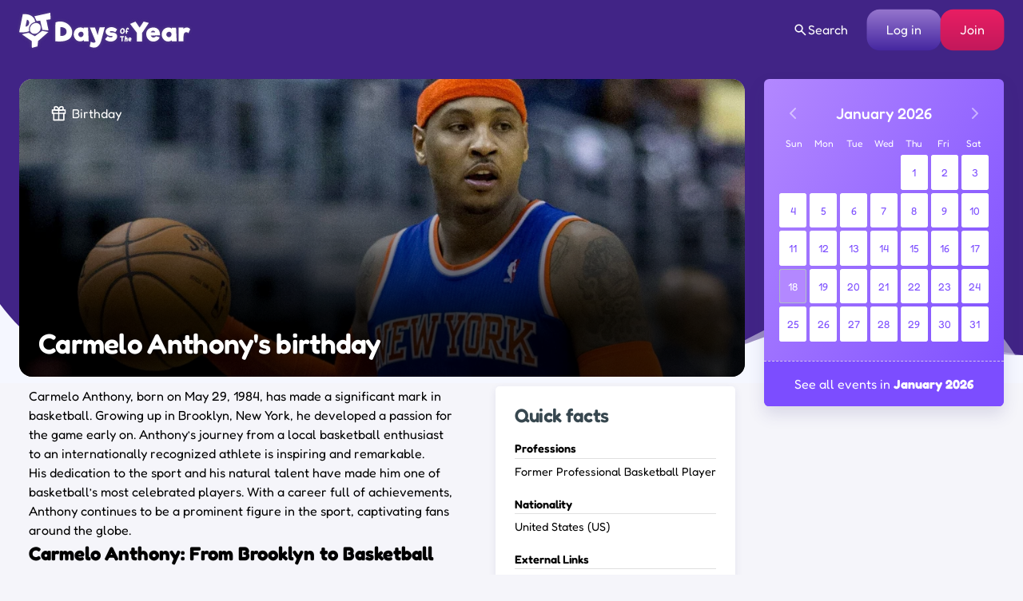

--- FILE ---
content_type: text/html; charset=UTF-8
request_url: https://www.daysoftheyear.com/birthdays/carmelo-anthony/
body_size: 54134
content:
<!DOCTYPE html>
<html dir="ltr" lang="en">
<head>
<meta charset="UTF-8">
<meta name="viewport" content="width=device-width,minimum-scale=1,maximum-scale=1,initial-scale=1">
<meta name="color-scheme" content="only light">
<link rel="alternate" type="application/rss+xml" href="https://www.daysoftheyear.com/feed/">
<link rel="apple-touch-icon" sizes="180x180" href="https://www.daysoftheyear.com/icons/apple-touch-icon.png">
<link rel="icon" type="image/png" sizes="32x32" href="https://www.daysoftheyear.com/icons/favicon-32x32.png">
<link rel="icon" type="image/png" sizes="16x16" href="https://www.daysoftheyear.com/icons/favicon-16x16.png">
<link rel="manifest" href="https://www.daysoftheyear.com/icons/site.webmanifest">
<link rel="mask-icon" href="https://www.daysoftheyear.com/icons/safari-pinned-tab.svg" color="#5bbad5">
<link rel="shortcut icon" href="https://www.daysoftheyear.com/icons/favicon.ico">
<meta name="msapplication-TileColor" content="#5029ab">
<meta name="msapplication-config" content="https://www.daysoftheyear.com/icons/browserconfig.xml">
<meta name="theme-color" content="#ffffff">

<script data-cfasync="false" type="text/javascript">
	(()=>{"use strict";var t={455:(t,e,n)=>{n.d(e,{Z:()=>c});var r=n(81),o=n.n(r),i=n(645),a=n.n(i)()(o());a.push([t.id,'div._1x7oe5p{position:fixed;top:0;left:0;width:100%;height:100%;background:rgba(0,0,0,.4);z-index:999999}div._1x7oe5p *{box-sizing:border-box}div._1x7oe5p div._1tkdorm{position:fixed;top:50%;left:50%;transform:translate(-50%, -50%);display:flex;flex-direction:column;justify-content:flex-start;min-height:25vh;width:50%;background-color:#fff;border:none;border-radius:1em;box-shadow:0 0 10px rgba(0,0,0,.3);text-align:center;font-size:13px;font-family:Arial,Helvetica,sans-serif;font-weight:bold;line-height:2;color:#000}div._1x7oe5p div._1tkdorm *:before,div._1x7oe5p div._1tkdorm *:after{content:"";display:none}@media screen and (max-width: 479px){div._1x7oe5p div._1tkdorm{font-size:13px;width:90%}}@media screen and (min-width: 480px){div._1x7oe5p div._1tkdorm{font-size:14px;width:80%}}@media screen and (min-width: 608px){div._1x7oe5p div._1tkdorm{font-size:14px;width:70%}}@media screen and (min-width: 960px){div._1x7oe5p div._1tkdorm{font-size:16px;width:70%}}@media screen and (min-width: 1200px){div._1x7oe5p div._1tkdorm{font-size:16px;width:840px}}div._1x7oe5p div._1tkdorm header{width:100%;background-color:rgba(0,0,0,0);border:0;color:inherit;display:block;font-size:1em;font-family:inherit;letter-spacing:normal;margin:0;opacity:1;outline:none;padding:1em 2em;position:static;text-align:center}div._1x7oe5p div._1tkdorm header img{display:inline;margin:0 0 16px 0;padding:0;max-width:240px;max-height:60px}div._1x7oe5p div._1tkdorm header h2{display:block;line-height:1.3;padding:0;font-family:inherit;font-weight:normal;font-style:normal;text-decoration:initial;text-align:center;font-size:1.75em;margin:0;color:inherit}div._1x7oe5p div._1tkdorm header h2:not(img+*){margin-top:30px}div._1x7oe5p div._1tkdorm header span.zw3zih{position:absolute;top:0;right:15px;font-size:2em;font-weight:normal;cursor:pointer;color:inherit}div._1x7oe5p div._1tkdorm header span.zw3zih:hover{filter:brightness(115%)}div._1x7oe5p div._1tkdorm section{width:100%;margin:0;padding:1em 2em;text-align:center;font-family:inherit;color:inherit;background:rgba(0,0,0,0)}div._1x7oe5p div._1tkdorm section p{display:block;margin:0 0 1em 0;line-height:1.5;text-align:center;font-size:1em;font-family:inherit;color:inherit;overflow-wrap:break-word;font-weight:normal;font-style:normal;text-decoration:initial}div._1x7oe5p div._1tkdorm section p:last-of-type{margin:0 0 1.5em 0}div._1x7oe5p div._1tkdorm section.ndfh07{display:block}div._1x7oe5p div._1tkdorm section.ndfh07.gez19w{display:none}div._1x7oe5p div._1tkdorm section.ndfh07 a.q769eo._1h8hdqe{color:var(--_1h8hdqe)}div._1x7oe5p div._1tkdorm section.ndfh07 a.q769eo._1wo6gz5{text-decoration:var(--_1wo6gz5)}div._1x7oe5p div._1tkdorm section.ndfh07 a.q769eo.m19f8t:visited{color:var(--m19f8t)}div._1x7oe5p div._1tkdorm section.ndfh07 div._147ewri{display:block;margin:.75em;padding:0}div._1x7oe5p div._1tkdorm section.ndfh07 div._147ewri p._1ehkt64{max-width:80%;margin:0 auto;padding:0;font-size:.85em;color:inherit;font-style:normal;font-weight:normal;cursor:pointer}div._1x7oe5p div._1tkdorm section._1lq9b0z{display:block}div._1x7oe5p div._1tkdorm section._1lq9b0z.gez19w{display:none}div._1x7oe5p div._1tkdorm section._1lq9b0z h4.kt6pt5{color:inherit;text-align:initial;font-weight:normal;font-family:inherit;font-size:1.125em;margin:0 0 .5em .5em}div._1x7oe5p div._1tkdorm section._1lq9b0z div._15c9yzc{display:flex;margin:1.5em 0}div._1x7oe5p div._1tkdorm section._1lq9b0z div._15c9yzc ul.snp44k{max-height:300px;flex:2;list-style:none;overflow-y:auto;margin:0 1em 0 0;padding-inline-start:0}@media screen and (min-width: 608px){div._1x7oe5p div._1tkdorm section._1lq9b0z div._15c9yzc ul.snp44k{flex:1;margin:0 2em 0 0}}div._1x7oe5p div._1tkdorm section._1lq9b0z div._15c9yzc ul.snp44k li{padding:.75em;cursor:pointer;background:rgba(0,0,0,.05);font-weight:bold}div._1x7oe5p div._1tkdorm section._1lq9b0z div._15c9yzc ul.snp44k li:hover{background:rgba(0,0,0,.075)}div._1x7oe5p div._1tkdorm section._1lq9b0z div._15c9yzc ul.snp44k li.plelsp{color:var(--_1es64bu);background:var(--me7zje)}div._1x7oe5p div._1tkdorm section._1lq9b0z div._15c9yzc div.m9fhjc{max-height:300px;overflow-y:auto;flex:3;display:flex;flex-direction:column;justify-content:space-between;text-align:initial}div._1x7oe5p div._1tkdorm section._1lq9b0z div._15c9yzc div.m9fhjc ol._1v529iy{display:none;list-style-type:decimal;text-align:initial;padding:0;margin:0 2em;font-weight:normal}div._1x7oe5p div._1tkdorm section._1lq9b0z div._15c9yzc div.m9fhjc ol._1v529iy.plelsp{display:block}div._1x7oe5p div._1tkdorm section._1lq9b0z div._15c9yzc div.m9fhjc p{margin:1em 0 0;text-align:inherit;font-style:italic}div._1x7oe5p div._1tkdorm section._1lq9b0z button.s4mudg{font-size:1em;text-transform:initial}div._1x7oe5p div._1tkdorm button._1kssuc{width:auto;height:auto;max-width:90%;cursor:pointer;display:inline-block;letter-spacing:normal;margin:.75em;opacity:1;outline:none;overflow-wrap:break-word;font-family:inherit;font-weight:normal;font-style:normal;text-decoration:initial;text-transform:uppercase;text-align:center;color:#fff;font-size:1.15em;padding:.75em 2em;padding-inline:2em;padding-block:.75em;line-height:normal;background:#40c28a;border:none;border-radius:.25em;box-shadow:none}div._1x7oe5p div._1tkdorm button._1kssuc:hover{filter:brightness(115%);box-shadow:none}div._1x7oe5p div._1tkdorm a._1h94ia9{height:50px;width:50px;position:absolute;bottom:5px;right:5px}div._1x7oe5p div._1tkdorm a._1h94ia9 img{position:initial;height:100%;width:100%;filter:drop-shadow(1px 1px 1px var(--_1vcjqx8))}',""]);const c=a},645:t=>{t.exports=function(t){var e=[];return e.toString=function(){return this.map((function(e){var n="",r=void 0!==e[5];return e[4]&&(n+="@supports (".concat(e[4],") {")),e[2]&&(n+="@media ".concat(e[2]," {")),r&&(n+="@layer".concat(e[5].length>0?" ".concat(e[5]):""," {")),n+=t(e),r&&(n+="}"),e[2]&&(n+="}"),e[4]&&(n+="}"),n})).join("")},e.i=function(t,n,r,o,i){"string"==typeof t&&(t=[[null,t,void 0]]);var a={};if(r)for(var c=0;c<this.length;c++){var s=this[c][0];null!=s&&(a[s]=!0)}for(var l=0;l<t.length;l++){var d=[].concat(t[l]);r&&a[d[0]]||(void 0!==i&&(void 0===d[5]||(d[1]="@layer".concat(d[5].length>0?" ".concat(d[5]):""," {").concat(d[1],"}")),d[5]=i),n&&(d[2]?(d[1]="@media ".concat(d[2]," {").concat(d[1],"}"),d[2]=n):d[2]=n),o&&(d[4]?(d[1]="@supports (".concat(d[4],") {").concat(d[1],"}"),d[4]=o):d[4]="".concat(o)),e.push(d))}},e}},81:t=>{t.exports=function(t){return t[1]}},379:t=>{var e=[];function n(t){for(var n=-1,r=0;r<e.length;r++)if(e[r].identifier===t){n=r;break}return n}function r(t,r){for(var i={},a=[],c=0;c<t.length;c++){var s=t[c],l=r.base?s[0]+r.base:s[0],d=i[l]||0,u="".concat(l," ").concat(d);i[l]=d+1;var f=n(u),p={css:s[1],media:s[2],sourceMap:s[3],supports:s[4],layer:s[5]};if(-1!==f)e[f].references++,e[f].updater(p);else{var h=o(p,r);r.byIndex=c,e.splice(c,0,{identifier:u,updater:h,references:1})}a.push(u)}return a}function o(t,e){var n=e.domAPI(e);n.update(t);return function(e){if(e){if(e.css===t.css&&e.media===t.media&&e.sourceMap===t.sourceMap&&e.supports===t.supports&&e.layer===t.layer)return;n.update(t=e)}else n.remove()}}t.exports=function(t,o){var i=r(t=t||[],o=o||{});return function(t){t=t||[];for(var a=0;a<i.length;a++){var c=n(i[a]);e[c].references--}for(var s=r(t,o),l=0;l<i.length;l++){var d=n(i[l]);0===e[d].references&&(e[d].updater(),e.splice(d,1))}i=s}}},569:t=>{var e={};t.exports=function(t,n){var r=function(t){if(void 0===e[t]){var n=document.querySelector(t);if(window.HTMLIFrameElement&&n instanceof window.HTMLIFrameElement)try{n=n.contentDocument.head}catch(t){n=null}e[t]=n}return e[t]}(t);if(!r)throw new Error("Couldn't find a style target. This probably means that the value for the 'insert' parameter is invalid.");r.appendChild(n)}},216:t=>{t.exports=function(t){var e=document.createElement("style");return t.setAttributes(e,t.attributes),t.insert(e,t.options),e}},565:(t,e,n)=>{t.exports=function(t){var e=n.nc;e&&t.setAttribute("nonce",e)}},795:t=>{t.exports=function(t){if("undefined"==typeof document)return{update:function(){},remove:function(){}};var e=t.insertStyleElement(t);return{update:function(n){!function(t,e,n){var r="";n.supports&&(r+="@supports (".concat(n.supports,") {")),n.media&&(r+="@media ".concat(n.media," {"));var o=void 0!==n.layer;o&&(r+="@layer".concat(n.layer.length>0?" ".concat(n.layer):""," {")),r+=n.css,o&&(r+="}"),n.media&&(r+="}"),n.supports&&(r+="}");var i=n.sourceMap;i&&"undefined"!=typeof btoa&&(r+=`\n/*# sourceMappingURL=data:application/json;base64,`.concat(btoa(unescape(encodeURIComponent(JSON.stringify(i))))," */")),e.styleTagTransform(r,t,e.options)}(e,t,n)},remove:function(){!function(t){if(null===t.parentNode)return!1;t.parentNode.removeChild(t)}(e)}}}},589:t=>{t.exports=function(t,e){if(e.styleSheet)e.styleSheet.cssText=t;else{for(;e.firstChild;)e.removeChild(e.firstChild);e.appendChild(document.createTextNode(t))}}}},e={};function n(r){var o=e[r];if(void 0!==o)return o.exports;var i=e[r]={id:r,exports:{}};return t[r](i,i.exports,n),i.exports}n.n=t=>{var e=t&&t.__esModule?()=>t.default:()=>t;return n.d(e,{a:e}),e},n.d=(t,e)=>{for(var r in e)n.o(e,r)&&!n.o(t,r)&&Object.defineProperty(t,r,{enumerable:!0,get:e[r]})},n.o=(t,e)=>Object.prototype.hasOwnProperty.call(t,e),n.nc=void 0,(()=>{const t={randomUUID:"undefined"!=typeof crypto&&crypto.randomUUID&&crypto.randomUUID.bind(crypto)};let e;const r=new Uint8Array(16);function o(){if(!e&&(e="undefined"!=typeof crypto&&crypto.getRandomValues&&crypto.getRandomValues.bind(crypto),!e))throw new Error("crypto.getRandomValues() not supported. See https://github.com/uuidjs/uuid#getrandomvalues-not-supported");return e(r)}const i=[];for(let t=0;t<256;++t)i.push((t+256).toString(16).slice(1));function a(t,e=0){return(i[t[e+0]]+i[t[e+1]]+i[t[e+2]]+i[t[e+3]]+"-"+i[t[e+4]]+i[t[e+5]]+"-"+i[t[e+6]]+i[t[e+7]]+"-"+i[t[e+8]]+i[t[e+9]]+"-"+i[t[e+10]]+i[t[e+11]]+i[t[e+12]]+i[t[e+13]]+i[t[e+14]]+i[t[e+15]]).toLowerCase()}const c=function(e,n,r){if(t.randomUUID&&!n&&!e)return t.randomUUID();const i=(e=e||{}).random||(e.rng||o)();if(i[6]=15&i[6]|64,i[8]=63&i[8]|128,n){r=r||0;for(let t=0;t<16;++t)n[r+t]=i[t];return n}return a(i)};var s=n(379),l=n.n(s),d=n(795),u=n.n(d),f=n(569),p=n.n(f),h=n(565),v=n.n(h),m=n(216),y=n.n(m),g=n(589),b=n.n(g),x=n(455),w={};w.styleTagTransform=b(),w.setAttributes=v(),w.insert=p().bind(null,"head"),w.domAPI=u(),w.insertStyleElement=y();l()(x.Z,w);x.Z&&x.Z.locals&&x.Z.locals;function k(t){return k="function"==typeof Symbol&&"symbol"==typeof Symbol.iterator?function(t){return typeof t}:function(t){return t&&"function"==typeof Symbol&&t.constructor===Symbol&&t!==Symbol.prototype?"symbol":typeof t},k(t)}function L(){L=function(){return e};var t,e={},n=Object.prototype,r=n.hasOwnProperty,o=Object.defineProperty||function(t,e,n){t[e]=n.value},i="function"==typeof Symbol?Symbol:{},a=i.iterator||"@@iterator",c=i.asyncIterator||"@@asyncIterator",s=i.toStringTag||"@@toStringTag";function l(t,e,n){return Object.defineProperty(t,e,{value:n,enumerable:!0,configurable:!0,writable:!0}),t[e]}try{l({},"")}catch(t){l=function(t,e,n){return t[e]=n}}function d(t,e,n,r){var i=e&&e.prototype instanceof y?e:y,a=Object.create(i.prototype),c=new T(r||[]);return o(a,"_invoke",{value:I(t,n,c)}),a}function u(t,e,n){try{return{type:"normal",arg:t.call(e,n)}}catch(t){return{type:"throw",arg:t}}}e.wrap=d;var f="suspendedStart",p="suspendedYield",h="executing",v="completed",m={};function y(){}function g(){}function b(){}var x={};l(x,a,(function(){return this}));var w=Object.getPrototypeOf,E=w&&w(w(O([])));E&&E!==n&&r.call(E,a)&&(x=E);var C=b.prototype=y.prototype=Object.create(x);function S(t){["next","throw","return"].forEach((function(e){l(t,e,(function(t){return this._invoke(e,t)}))}))}function A(t,e){function n(o,i,a,c){var s=u(t[o],t,i);if("throw"!==s.type){var l=s.arg,d=l.value;return d&&"object"==k(d)&&r.call(d,"__await")?e.resolve(d.__await).then((function(t){n("next",t,a,c)}),(function(t){n("throw",t,a,c)})):e.resolve(d).then((function(t){l.value=t,a(l)}),(function(t){return n("throw",t,a,c)}))}c(s.arg)}var i;o(this,"_invoke",{value:function(t,r){function o(){return new e((function(e,o){n(t,r,e,o)}))}return i=i?i.then(o,o):o()}})}function I(e,n,r){var o=f;return function(i,a){if(o===h)throw new Error("Generator is already running");if(o===v){if("throw"===i)throw a;return{value:t,done:!0}}for(r.method=i,r.arg=a;;){var c=r.delegate;if(c){var s=P(c,r);if(s){if(s===m)continue;return s}}if("next"===r.method)r.sent=r._sent=r.arg;else if("throw"===r.method){if(o===f)throw o=v,r.arg;r.dispatchException(r.arg)}else"return"===r.method&&r.abrupt("return",r.arg);o=h;var l=u(e,n,r);if("normal"===l.type){if(o=r.done?v:p,l.arg===m)continue;return{value:l.arg,done:r.done}}"throw"===l.type&&(o=v,r.method="throw",r.arg=l.arg)}}}function P(e,n){var r=n.method,o=e.iterator[r];if(o===t)return n.delegate=null,"throw"===r&&e.iterator.return&&(n.method="return",n.arg=t,P(e,n),"throw"===n.method)||"return"!==r&&(n.method="throw",n.arg=new TypeError("The iterator does not provide a '"+r+"' method")),m;var i=u(o,e.iterator,n.arg);if("throw"===i.type)return n.method="throw",n.arg=i.arg,n.delegate=null,m;var a=i.arg;return a?a.done?(n[e.resultName]=a.value,n.next=e.nextLoc,"return"!==n.method&&(n.method="next",n.arg=t),n.delegate=null,m):a:(n.method="throw",n.arg=new TypeError("iterator result is not an object"),n.delegate=null,m)}function Y(t){var e={tryLoc:t[0]};1 in t&&(e.catchLoc=t[1]),2 in t&&(e.finallyLoc=t[2],e.afterLoc=t[3]),this.tryEntries.push(e)}function _(t){var e=t.completion||{};e.type="normal",delete e.arg,t.completion=e}function T(t){this.tryEntries=[{tryLoc:"root"}],t.forEach(Y,this),this.reset(!0)}function O(e){if(e||""===e){var n=e[a];if(n)return n.call(e);if("function"==typeof e.next)return e;if(!isNaN(e.length)){var o=-1,i=function n(){for(;++o<e.length;)if(r.call(e,o))return n.value=e[o],n.done=!1,n;return n.value=t,n.done=!0,n};return i.next=i}}throw new TypeError(k(e)+" is not iterable")}return g.prototype=b,o(C,"constructor",{value:b,configurable:!0}),o(b,"constructor",{value:g,configurable:!0}),g.displayName=l(b,s,"GeneratorFunction"),e.isGeneratorFunction=function(t){var e="function"==typeof t&&t.constructor;return!!e&&(e===g||"GeneratorFunction"===(e.displayName||e.name))},e.mark=function(t){return Object.setPrototypeOf?Object.setPrototypeOf(t,b):(t.__proto__=b,l(t,s,"GeneratorFunction")),t.prototype=Object.create(C),t},e.awrap=function(t){return{__await:t}},S(A.prototype),l(A.prototype,c,(function(){return this})),e.AsyncIterator=A,e.async=function(t,n,r,o,i){void 0===i&&(i=Promise);var a=new A(d(t,n,r,o),i);return e.isGeneratorFunction(n)?a:a.next().then((function(t){return t.done?t.value:a.next()}))},S(C),l(C,s,"Generator"),l(C,a,(function(){return this})),l(C,"toString",(function(){return"[object Generator]"})),e.keys=function(t){var e=Object(t),n=[];for(var r in e)n.push(r);return n.reverse(),function t(){for(;n.length;){var r=n.pop();if(r in e)return t.value=r,t.done=!1,t}return t.done=!0,t}},e.values=O,T.prototype={constructor:T,reset:function(e){if(this.prev=0,this.next=0,this.sent=this._sent=t,this.done=!1,this.delegate=null,this.method="next",this.arg=t,this.tryEntries.forEach(_),!e)for(var n in this)"t"===n.charAt(0)&&r.call(this,n)&&!isNaN(+n.slice(1))&&(this[n]=t)},stop:function(){this.done=!0;var t=this.tryEntries[0].completion;if("throw"===t.type)throw t.arg;return this.rval},dispatchException:function(e){if(this.done)throw e;var n=this;function o(r,o){return c.type="throw",c.arg=e,n.next=r,o&&(n.method="next",n.arg=t),!!o}for(var i=this.tryEntries.length-1;i>=0;--i){var a=this.tryEntries[i],c=a.completion;if("root"===a.tryLoc)return o("end");if(a.tryLoc<=this.prev){var s=r.call(a,"catchLoc"),l=r.call(a,"finallyLoc");if(s&&l){if(this.prev<a.catchLoc)return o(a.catchLoc,!0);if(this.prev<a.finallyLoc)return o(a.finallyLoc)}else if(s){if(this.prev<a.catchLoc)return o(a.catchLoc,!0)}else{if(!l)throw new Error("try statement without catch or finally");if(this.prev<a.finallyLoc)return o(a.finallyLoc)}}}},abrupt:function(t,e){for(var n=this.tryEntries.length-1;n>=0;--n){var o=this.tryEntries[n];if(o.tryLoc<=this.prev&&r.call(o,"finallyLoc")&&this.prev<o.finallyLoc){var i=o;break}}i&&("break"===t||"continue"===t)&&i.tryLoc<=e&&e<=i.finallyLoc&&(i=null);var a=i?i.completion:{};return a.type=t,a.arg=e,i?(this.method="next",this.next=i.finallyLoc,m):this.complete(a)},complete:function(t,e){if("throw"===t.type)throw t.arg;return"break"===t.type||"continue"===t.type?this.next=t.arg:"return"===t.type?(this.rval=this.arg=t.arg,this.method="return",this.next="end"):"normal"===t.type&&e&&(this.next=e),m},finish:function(t){for(var e=this.tryEntries.length-1;e>=0;--e){var n=this.tryEntries[e];if(n.finallyLoc===t)return this.complete(n.completion,n.afterLoc),_(n),m}},catch:function(t){for(var e=this.tryEntries.length-1;e>=0;--e){var n=this.tryEntries[e];if(n.tryLoc===t){var r=n.completion;if("throw"===r.type){var o=r.arg;_(n)}return o}}throw new Error("illegal catch attempt")},delegateYield:function(e,n,r){return this.delegate={iterator:O(e),resultName:n,nextLoc:r},"next"===this.method&&(this.arg=t),m}},e}function E(t,e,n,r,o,i,a){try{var c=t[i](a),s=c.value}catch(t){return void n(t)}c.done?e(s):Promise.resolve(s).then(r,o)}var C="ZnMtYWRiLWVycg",S=function(){var t,e=(t=L().mark((function t(){var e,n,r,o,i;return L().wrap((function(t){for(;;)switch(t.prev=t.next){case 0:if(document.body){t.next=3;break}return t.next=3,new Promise((function(t){return document.addEventListener("DOMContentLoaded",t)}));case 3:for(e=["YWQ=","YmFubmVyLWFk","YmFubmVyX2Fk","YmFubmVyLWFkLWNvbnRhaW5lcg==","YWQtc2lkZXJhaWw=","c3RpY2t5YWRz","aW1wcnRudC1jbnQ="],(n=document.createElement("div")).textContent=Math.random().toString(),n.setAttribute(atob("ZGF0YS1mcmVlc3Rhci1hZA=="),"123"),r=0;r<e.length;r++)n.classList.add(atob(e[r]));if(n.style.display="block",document.body.appendChild(n),o=window.getComputedStyle(n),i=null==o?void 0:o.display,n.remove(),"none"!==i){t.next=15;break}throw new Error(C);case 15:case"end":return t.stop()}}),t)})),function(){var e=this,n=arguments;return new Promise((function(r,o){var i=t.apply(e,n);function a(t){E(i,r,o,a,c,"next",t)}function c(t){E(i,r,o,a,c,"throw",t)}a(void 0)}))});return function(){return e.apply(this,arguments)}}(),A=function(t){return new Promise((function(e,n){var r=document.createElement("script");try{r.src=t,r.addEventListener("load",(function(){e()})),r.addEventListener("error",(function(){n(C)})),document.head.appendChild(r)}catch(t){n(t)}finally{r.remove()}}))};function I(t){return I="function"==typeof Symbol&&"symbol"==typeof Symbol.iterator?function(t){return typeof t}:function(t){return t&&"function"==typeof Symbol&&t.constructor===Symbol&&t!==Symbol.prototype?"symbol":typeof t},I(t)}function P(){P=function(){return e};var t,e={},n=Object.prototype,r=n.hasOwnProperty,o=Object.defineProperty||function(t,e,n){t[e]=n.value},i="function"==typeof Symbol?Symbol:{},a=i.iterator||"@@iterator",c=i.asyncIterator||"@@asyncIterator",s=i.toStringTag||"@@toStringTag";function l(t,e,n){return Object.defineProperty(t,e,{value:n,enumerable:!0,configurable:!0,writable:!0}),t[e]}try{l({},"")}catch(t){l=function(t,e,n){return t[e]=n}}function d(t,e,n,r){var i=e&&e.prototype instanceof y?e:y,a=Object.create(i.prototype),c=new T(r||[]);return o(a,"_invoke",{value:S(t,n,c)}),a}function u(t,e,n){try{return{type:"normal",arg:t.call(e,n)}}catch(t){return{type:"throw",arg:t}}}e.wrap=d;var f="suspendedStart",p="suspendedYield",h="executing",v="completed",m={};function y(){}function g(){}function b(){}var x={};l(x,a,(function(){return this}));var w=Object.getPrototypeOf,k=w&&w(w(O([])));k&&k!==n&&r.call(k,a)&&(x=k);var L=b.prototype=y.prototype=Object.create(x);function E(t){["next","throw","return"].forEach((function(e){l(t,e,(function(t){return this._invoke(e,t)}))}))}function C(t,e){function n(o,i,a,c){var s=u(t[o],t,i);if("throw"!==s.type){var l=s.arg,d=l.value;return d&&"object"==I(d)&&r.call(d,"__await")?e.resolve(d.__await).then((function(t){n("next",t,a,c)}),(function(t){n("throw",t,a,c)})):e.resolve(d).then((function(t){l.value=t,a(l)}),(function(t){return n("throw",t,a,c)}))}c(s.arg)}var i;o(this,"_invoke",{value:function(t,r){function o(){return new e((function(e,o){n(t,r,e,o)}))}return i=i?i.then(o,o):o()}})}function S(e,n,r){var o=f;return function(i,a){if(o===h)throw new Error("Generator is already running");if(o===v){if("throw"===i)throw a;return{value:t,done:!0}}for(r.method=i,r.arg=a;;){var c=r.delegate;if(c){var s=A(c,r);if(s){if(s===m)continue;return s}}if("next"===r.method)r.sent=r._sent=r.arg;else if("throw"===r.method){if(o===f)throw o=v,r.arg;r.dispatchException(r.arg)}else"return"===r.method&&r.abrupt("return",r.arg);o=h;var l=u(e,n,r);if("normal"===l.type){if(o=r.done?v:p,l.arg===m)continue;return{value:l.arg,done:r.done}}"throw"===l.type&&(o=v,r.method="throw",r.arg=l.arg)}}}function A(e,n){var r=n.method,o=e.iterator[r];if(o===t)return n.delegate=null,"throw"===r&&e.iterator.return&&(n.method="return",n.arg=t,A(e,n),"throw"===n.method)||"return"!==r&&(n.method="throw",n.arg=new TypeError("The iterator does not provide a '"+r+"' method")),m;var i=u(o,e.iterator,n.arg);if("throw"===i.type)return n.method="throw",n.arg=i.arg,n.delegate=null,m;var a=i.arg;return a?a.done?(n[e.resultName]=a.value,n.next=e.nextLoc,"return"!==n.method&&(n.method="next",n.arg=t),n.delegate=null,m):a:(n.method="throw",n.arg=new TypeError("iterator result is not an object"),n.delegate=null,m)}function Y(t){var e={tryLoc:t[0]};1 in t&&(e.catchLoc=t[1]),2 in t&&(e.finallyLoc=t[2],e.afterLoc=t[3]),this.tryEntries.push(e)}function _(t){var e=t.completion||{};e.type="normal",delete e.arg,t.completion=e}function T(t){this.tryEntries=[{tryLoc:"root"}],t.forEach(Y,this),this.reset(!0)}function O(e){if(e||""===e){var n=e[a];if(n)return n.call(e);if("function"==typeof e.next)return e;if(!isNaN(e.length)){var o=-1,i=function n(){for(;++o<e.length;)if(r.call(e,o))return n.value=e[o],n.done=!1,n;return n.value=t,n.done=!0,n};return i.next=i}}throw new TypeError(I(e)+" is not iterable")}return g.prototype=b,o(L,"constructor",{value:b,configurable:!0}),o(b,"constructor",{value:g,configurable:!0}),g.displayName=l(b,s,"GeneratorFunction"),e.isGeneratorFunction=function(t){var e="function"==typeof t&&t.constructor;return!!e&&(e===g||"GeneratorFunction"===(e.displayName||e.name))},e.mark=function(t){return Object.setPrototypeOf?Object.setPrototypeOf(t,b):(t.__proto__=b,l(t,s,"GeneratorFunction")),t.prototype=Object.create(L),t},e.awrap=function(t){return{__await:t}},E(C.prototype),l(C.prototype,c,(function(){return this})),e.AsyncIterator=C,e.async=function(t,n,r,o,i){void 0===i&&(i=Promise);var a=new C(d(t,n,r,o),i);return e.isGeneratorFunction(n)?a:a.next().then((function(t){return t.done?t.value:a.next()}))},E(L),l(L,s,"Generator"),l(L,a,(function(){return this})),l(L,"toString",(function(){return"[object Generator]"})),e.keys=function(t){var e=Object(t),n=[];for(var r in e)n.push(r);return n.reverse(),function t(){for(;n.length;){var r=n.pop();if(r in e)return t.value=r,t.done=!1,t}return t.done=!0,t}},e.values=O,T.prototype={constructor:T,reset:function(e){if(this.prev=0,this.next=0,this.sent=this._sent=t,this.done=!1,this.delegate=null,this.method="next",this.arg=t,this.tryEntries.forEach(_),!e)for(var n in this)"t"===n.charAt(0)&&r.call(this,n)&&!isNaN(+n.slice(1))&&(this[n]=t)},stop:function(){this.done=!0;var t=this.tryEntries[0].completion;if("throw"===t.type)throw t.arg;return this.rval},dispatchException:function(e){if(this.done)throw e;var n=this;function o(r,o){return c.type="throw",c.arg=e,n.next=r,o&&(n.method="next",n.arg=t),!!o}for(var i=this.tryEntries.length-1;i>=0;--i){var a=this.tryEntries[i],c=a.completion;if("root"===a.tryLoc)return o("end");if(a.tryLoc<=this.prev){var s=r.call(a,"catchLoc"),l=r.call(a,"finallyLoc");if(s&&l){if(this.prev<a.catchLoc)return o(a.catchLoc,!0);if(this.prev<a.finallyLoc)return o(a.finallyLoc)}else if(s){if(this.prev<a.catchLoc)return o(a.catchLoc,!0)}else{if(!l)throw new Error("try statement without catch or finally");if(this.prev<a.finallyLoc)return o(a.finallyLoc)}}}},abrupt:function(t,e){for(var n=this.tryEntries.length-1;n>=0;--n){var o=this.tryEntries[n];if(o.tryLoc<=this.prev&&r.call(o,"finallyLoc")&&this.prev<o.finallyLoc){var i=o;break}}i&&("break"===t||"continue"===t)&&i.tryLoc<=e&&e<=i.finallyLoc&&(i=null);var a=i?i.completion:{};return a.type=t,a.arg=e,i?(this.method="next",this.next=i.finallyLoc,m):this.complete(a)},complete:function(t,e){if("throw"===t.type)throw t.arg;return"break"===t.type||"continue"===t.type?this.next=t.arg:"return"===t.type?(this.rval=this.arg=t.arg,this.method="return",this.next="end"):"normal"===t.type&&e&&(this.next=e),m},finish:function(t){for(var e=this.tryEntries.length-1;e>=0;--e){var n=this.tryEntries[e];if(n.finallyLoc===t)return this.complete(n.completion,n.afterLoc),_(n),m}},catch:function(t){for(var e=this.tryEntries.length-1;e>=0;--e){var n=this.tryEntries[e];if(n.tryLoc===t){var r=n.completion;if("throw"===r.type){var o=r.arg;_(n)}return o}}throw new Error("illegal catch attempt")},delegateYield:function(e,n,r){return this.delegate={iterator:O(e),resultName:n,nextLoc:r},"next"===this.method&&(this.arg=t),m}},e}function Y(t,e,n,r,o,i,a){try{var c=t[i](a),s=c.value}catch(t){return void n(t)}c.done?e(s):Promise.resolve(s).then(r,o)}function _(t){return function(){var e=this,n=arguments;return new Promise((function(r,o){var i=t.apply(e,n);function a(t){Y(i,r,o,a,c,"next",t)}function c(t){Y(i,r,o,a,c,"throw",t)}a(void 0)}))}}function T(t,e){for(var n=0;n<e.length;n++){var r=e[n];r.enumerable=r.enumerable||!1,r.configurable=!0,"value"in r&&(r.writable=!0),Object.defineProperty(t,(o=r.key,i=void 0,i=function(t,e){if("object"!==I(t)||null===t)return t;var n=t[Symbol.toPrimitive];if(void 0!==n){var r=n.call(t,e||"default");if("object"!==I(r))return r;throw new TypeError("@@toPrimitive must return a primitive value.")}return("string"===e?String:Number)(t)}(o,"string"),"symbol"===I(i)?i:String(i)),r)}var o,i}var O=function(){function t(e){!function(t,e){if(!(t instanceof e))throw new TypeError("Cannot call a class as a function")}(this,t),this.config=null,this.langCode=null,this.languages=this.getUserPreferredLanguages(e)}var e,n,r,o,i,a;return e=t,n=[{key:"init",value:(a=_(P().mark((function t(){return P().wrap((function(t){for(;;)switch(t.prev=t.next){case 0:return t.next=2,this.fetchConfig();case 2:this.config=t.sent,null!==this.config&&(this.langCode=this.getFirstSupportedLanguage(this.languages),this.observe());case 4:case"end":return t.stop()}}),t,this)}))),function(){return a.apply(this,arguments)})},{key:"fetchConfig",value:(i=_(P().mark((function t(){var e,n,r,o,i,a;return P().wrap((function(t){for(;;)switch(t.prev=t.next){case 0:return n=(e=["Y29uZmlnLmNvbnRlbnQtc2V0dGluZ3MuY29t","Y29uZmlnLnNpdGUtY29uZmlnLmNvbQ==","29uZmlnLmZyZmlndXJlcy5jb20="]).length-1,r=Number.isNaN(Number(localStorage.getItem("fs.cdi")))?0:Number(localStorage.getItem("fs.cdi")),o=Number.isNaN(Number(localStorage.getItem("fs.cfc")))?0:Number(localStorage.getItem("fs.cfc")),i=atob(e[r]),a="https://".concat(i,"/daysoftheyear-com.json"),t.prev=6,t.next=9,fetch(a);case 9:return t.abrupt("return",t.sent.json());case 12:return t.prev=12,t.t0=t.catch(6),++o>=3&&(o=0,r++),r>n&&(r=0),t.abrupt("return",null);case 18:return t.prev=18,localStorage.setItem("fs.cdi",r),localStorage.setItem("fs.cfc",o),t.finish(18);case 22:case"end":return t.stop()}}),t,null,[[6,12,18,22]])}))),function(){return i.apply(this,arguments)})},{key:"killScroll",value:function(t){if(t.isScrollDisabled){this.existingOverflow=document.body.style.overflow,document.body.style.overflow="hidden";var e=window.pageYOffset||document.documentElement.scrollTop,n=window.pageXOffset||document.documentElement.scrollLeft;document.body.style.top="-".concat(e,"px"),document.body.style.left="-".concat(n,"px"),window.onscroll=function(){window.scrollTo(n,e)}}}},{key:"reviveScroll",value:function(){document.body.style.overflow=this.existingOverflow||"",window.onscroll=function(){}}},{key:"getUserPreferredLanguages",value:function(t){var e=t.languages,n=t.language,r=void 0===e?[n]:e;if(r)return r.map((function(t){var e=t.trim().toLowerCase();if(!e.includes("zh"))return e.split(/-|_/)[0];var n=e.split(/-|_/)[1];return"zh"===e||["hans","cn","sg"].includes(n)?"zh":["hant","hk","mo","tw"].includes(n)?"zh-hant":void 0}))}},{key:"getFirstSupportedLanguage",value:function(t){var e=this,n=["title","paragraphOne","buttonText"],r=t.find((function(t){return n.every((function(n){return!!e.config[n][t]}))}));return void 0!==r?r:"en"}},{key:"getLocalizedTextContent",value:function(t,e){var n,r=arguments.length>2&&void 0!==arguments[2]&&arguments[2],o=t[e];if(void 0===o)throw new Error("Config text not found for text key ".concat(e));return r?null!==(n=o[this.langCode])&&void 0!==n?n:o.en:o[this.langCode]}},{key:"getPixelString",value:function(t){return"number"==typeof t?"".concat(t,"px"):null}},{key:"pickContrastingColorValue",value:function(t,e,n){var r=t.substring(1,7);return.299*parseInt(r.substring(0,2),16)+.587*parseInt(r.substring(2,4),16)+.114*parseInt(r.substring(4,6),16)>=128?e:n}},{key:"generateOverlay",value:function(t){var e=this,n=t.siteId,r=t.isCloseEnabled,o=t.dismissDuration,i=t.dismissDurationPv,a=t.logoUrl,c=t.font,s=t.paragraphTwo,l=t.paragraphThree,d=t.closeText,u=t.linkText,f=t.linkUrl,p=t.textColor,h=t.headerTextColor,v=t.buttonTextColor,m=t.headerBgColor,y=t.bgColor,g=t.buttonBgColor,b=t.borderColor,x=t.borderWidth,w=t.borderRadius,k=t.closeButtonColor,L=t.closeTextColor,E=t.linkTextColor,C=t.linkTextDecoration,S=t.linkVisitedTextColor,A=t.hasFsBranding,I=t.disableInstructions,P=document.createElement("div");P.style.setProperty("--me7zje",g||"#40C28A"),P.style.setProperty("--_1es64bu",v||"#000000"),P.style.setProperty("--_1vcjqx8",this.pickContrastingColorValue(y||"#FFFFFF","white","black")),E&&P.style.setProperty("--_1h8hdqe",E),S&&P.style.setProperty("--m19f8t",S),C&&P.style.setProperty("--_1wo6gz5",C),P.classList.add("_1x7oe5p"),P.id="_2o8yog",P.dir="auto",this.oid=P.id;var Y=document.createElement("div");Y.classList.add("_1tkdorm"),y&&(Y.style.backgroundColor=y),c&&(Y.style.fontFamily=c),p&&(Y.style.color=p);var _=this.getPixelString(w),T=this.getPixelString(x);_&&(Y.style.borderRadius=_),(b||T)&&(Y.style.borderStyle="solid"),b&&(Y.style.borderColor=b),T&&(Y.style.borderWidth=T);var O=document.createElement("header");if(h&&(O.style.color=h),m){O.style.backgroundColor=m;var z=_||"1em";O.style.borderTopLeftRadius=z,O.style.borderTopRightRadius=z}if(a){var j=document.createElement("img");j.src=a,j.alt="Logo",j.onerror=function(){this.style.display="none"},O.appendChild(j)}var H=document.createElement("h2");H.textContent=this.getLocalizedTextContent(t,"title"),O.appendChild(H);var U=document.createElement("section");U.classList.add("ndfh07");var R=document.createElement("p");if(R.textContent=this.getLocalizedTextContent(t,"paragraphOne"),U.appendChild(R),s&&0!==Object.keys(s).length){var F=document.createElement("p");F.textContent=this.getLocalizedTextContent(t,"paragraphTwo"),U.appendChild(F)}if(l&&0!==Object.keys(l).length){var B=document.createElement("p");B.textContent=this.getLocalizedTextContent(t,"paragraphThree"),U.appendChild(B)}var V=u&&this.getLocalizedTextContent(t,"linkText"),q=f&&this.getLocalizedTextContent(t,"linkUrl",!0);if(V&&q){var G=document.createElement("div");G.style.margin="0 0 1em";var N=document.createElement("a");N.classList.add("q769eo"),E&&N.classList.add("_1h8hdqe"),S&&N.classList.add("m19f8t"),C&&N.classList.add("_1wo6gz5"),N.textContent=V,N.href=q,N.target="_blank",G.appendChild(N),U.appendChild(G)}var Q=document.createElement("button");if(Q.classList.add("_1kssuc"),Q.tabIndex=0,Q.textContent=this.getLocalizedTextContent(t,"buttonText"),g&&(Q.style.backgroundColor=g),v&&(Q.style.color=v),Q.onclick=function(){document.querySelector("section.ndfh07").classList.add("gez19w"),document.querySelector("section._1lq9b0z").classList.remove("gez19w")},U.appendChild(Q),r){var D=function(){P.remove(),e.reviveScroll(),o||i?(sessionStorage.removeItem("fs.adb".concat(n||"",".dis")),i?e.updateValues("p"):o&&e.updateValues("dt")):sessionStorage.setItem("fs.adb".concat(n||"",".dis"),"1")},M=document.createElement("span");if(M.classList.add("zw3zih"),M.innerHTML="&times;",M.tabIndex=0,k&&(M.style.color=k),M.addEventListener("click",D),O.appendChild(M),d&&0!==Object.keys(d).length){var W=document.createElement("div");W.classList.add("_147ewri");var J=document.createElement("p");J.classList.add("_1ehkt64"),J.textContent=this.getLocalizedTextContent(t,"closeText"),L&&(J.style.color=L),J.addEventListener("click",D),W.appendChild(J),U.appendChild(W)}}var Z=document.createElement("section");Z.classList.add("_1lq9b0z","gez19w");var X=document.createElement("h4");X.classList.add("kt6pt5"),X.textContent=this.getLocalizedTextContent(t,"instructionsTitle");var K=document.createElement("div");K.classList.add("_15c9yzc");var $=document.createElement("ul");$.classList.add("snp44k");var tt=document.createElement("div");tt.classList.add("m9fhjc"),I.forEach((function(t,n){var r=document.createElement("li");r.onclick=function(){return function(t){for(var e=document.querySelectorAll(".snp44k > li"),n=document.getElementsByClassName("_1v529iy"),r=0;r<n.length;r++)e[r].classList.remove("plelsp"),n[r].classList.remove("plelsp");e[t].classList.add("plelsp"),n[t].classList.add("plelsp")}(n)},r.textContent=e.getLocalizedTextContent(t,"name",!0),$.appendChild(r);var o=document.createElement("ol");o.classList.add("_1v529iy"),0===n&&(r.classList.add("plelsp"),o.classList.add("plelsp")),e.getLocalizedTextContent(t,"steps").forEach((function(t){var e=document.createElement("li");e.textContent=t,o.appendChild(e)})),tt.appendChild(o)}));var et=this.getLocalizedTextContent(t,"disclaimerText"),nt=document.createElement("p");nt.textContent=et,tt.appendChild(nt),K.appendChild($),K.appendChild(tt);var rt=document.createElement("button");if(rt.classList.add("_1kssuc","s4mudg"),rt.textContent=this.getLocalizedTextContent(t,"backButtonText"),g&&(rt.style.backgroundColor=g),v&&(rt.style.color=v),rt.onclick=function(){document.querySelector("section._1lq9b0z").classList.add("gez19w"),document.querySelector("section.ndfh07").classList.remove("gez19w")},Z.appendChild(X),Z.appendChild(K),Z.appendChild(rt),Y.appendChild(O),Y.appendChild(U),Y.appendChild(Z),A){var ot=document.createElement("a");ot.classList.add("_1h94ia9"),ot.href=atob("aHR0cHM6Ly9mcmVlc3Rhci5jb20vYWQtcHJvZHVjdHMvZGVza3RvcC1tb2JpbGUvZnJlZXN0YXItcmVjb3ZlcmVk"),ot.target="_blank";var it=document.createElement("img");it.alt="Logo",it.src=this.pickContrastingColorValue(y||"#FFFFFF","[data-uri]","[data-uri]"),ot.appendChild(it),Y.appendChild(ot)}return P.appendChild(Y),P}},{key:"getAndSetOverlay",value:(o=_(P().mark((function t(e){var n,r,o,i;return P().wrap((function(t){for(;;)switch(t.prev=t.next){case 0:if(this.post(!0,e),e.dismissDuration||e.dismissDurationPv||"1"!==sessionStorage.getItem("fs.adb".concat(e.siteId||"",".dis"))){t.next=3;break}return t.abrupt("return");case 3:if(n=localStorage.getItem("fs.adb"),r=n&&JSON.parse(n),!e.dismissDurationPv||!r.p||"number"!=typeof r.p){t.next=14;break}if(!(e.dismissDurationPv<=r.p+1)){t.next=10;break}this.clearValue("p"),t.next=12;break;case 10:return this.updateValues("p"),t.abrupt("return");case 12:t.next=15;break;case 14:this.clearValue("p");case 15:if(o=parseInt(r.dt,10),!e.dismissDuration||!o){t.next=25;break}if(!(Math.abs((Date.now()-o)/36e5)<e.dismissDuration)){t.next=22;break}return t.abrupt("return");case 22:this.clearValue("dt");case 23:t.next=26;break;case 25:this.clearValue("dt");case 26:if(document.body){t.next=29;break}return t.next=29,new Promise((function(t){return document.addEventListener("DOMContentLoaded",t)}));case 29:if(this.killScroll(e),null===document.querySelector("#".concat(this.oid))){t.next=32;break}return t.abrupt("return");case 32:i=this.generateOverlay(e),document.body.appendChild(i);case 34:case"end":return t.stop()}}),t,this)}))),function(t){return o.apply(this,arguments)})},{key:"getStatus",value:function(t,e){return!0===e?1:2===t||1===t?2:0}},{key:"getAndSetData",value:function(t){var e,n,r,o=localStorage.getItem("fs.adb"),i=o&&JSON.parse(o),a=Date.now();return i?(e=i.i,n=i.ot,r=this.getStatus(i.s,t)):(i={},e=c(),n=a,r=t?1:0),i.i=e,i.s=r,i.ot=n,i.lt=a,localStorage.setItem("fs.adb",JSON.stringify(i)),i}},{key:"updateValues",value:function(t){var e=localStorage.getItem("fs.adb"),n=e&&JSON.parse(e);"p"===t?(n.p=n.p?n.p+1:1,n.dt&&delete n.dt):"dt"===t&&(n.dt=Date.now(),n.p&&delete n.p),localStorage.setItem("fs.adb",JSON.stringify(n))}},{key:"clearValue",value:function(t){var e=localStorage.getItem("fs.adb"),n=e&&JSON.parse(e);n[t]&&(delete n[t],localStorage.setItem("fs.adb",JSON.stringify(n)))}},{key:"post",value:function(t,e){var n=atob("c2l0ZS1jb25maWcuY29t"),r=e.cDomain||n,o="https://".concat(r,"/v2/abr"),i=this.getAndSetData(t),a=e.accountId,c=e.siteId,s=navigator.userAgent||window.navigator.userAgent,l=document.referrer,d=window.location,u={accountId:a,siteId:c,userId:i.i,url:d.href,referalURL:l,userAgent:s,status:function(t){switch(t){case 0:return"not detected";case 1:return"detected";case 2:return"recovered";default:return}}(i.s),returning:i.ot!==i.lt,version:"1.3.4"};fetch(o,{method:"POST",headers:{"Content-Type":"application/json","X-Client-Geo-Location":"{client_region},{client_region_subdivision},{client_city}"},body:JSON.stringify(u)}).catch((function(){}))}},{key:"observe",value:function(){var t=this,e="";new MutationObserver((function(){location.pathname!==e&&(e=location.pathname,t.run())})).observe(document,{subtree:!0,childList:!0})}},{key:"run",value:function(){var t=this,e=this.config;setTimeout(_(P().mark((function n(){return P().wrap((function(n){for(;;)switch(n.prev=n.next){case 0:return n.next=2,S().then((function(){return A(atob("aHR0cHM6Ly9hLnB1Yi5uZXR3b3JrL2NvcmUvcHJlYmlkLXVuaXZlcnNhbC1jcmVhdGl2ZS5qcw=="))})).then((function(){return A(atob("aHR0cHM6Ly93d3cuZ29vZ2xldGFnc2VydmljZXMuY29tL3RhZy9qcy9ncHQuanM="))})).then((function(){t.post(!1,e)})).catch((function(n){n!==C&&(null==n?void 0:n.message)!==C||t.getAndSetOverlay(e)}));case 2:case"end":return n.stop()}}),n)}))),500)}}],n&&T(e.prototype,n),r&&T(e,r),Object.defineProperty(e,"prototype",{writable:!1}),t}();window.fsabrActive=!0,new O(window.navigator).init()})()})();
</script>

<script data-cfasync="false" type="text/javascript">
	var freestar = freestar || {};
	freestar.queue = freestar.queue || [];
	freestar.config = freestar.config || {};
	freestar.config.enabled_slots = [];
	freestar.initCallback = function () { (freestar.config.enabled_slots.length === 0) ? freestar.initCallbackCalled = false : freestar.newAdSlots(freestar.config.enabled_slots) }
</script>

<script src="https://a.pub.network/daysoftheyear-com/pubfig.min.js" async></script>


<style type="text/css" id="doty-critical">
*,:after,:before{-webkit-box-sizing:border-box;box-sizing:border-box}body{overscroll-behavior-y:none;overscroll-behavior-x:none;overflow-x:hidden;overflow-y:scroll;-webkit-text-size-adjust:none;-moz-text-size-adjust:none;-ms-text-size-adjust:none;text-size-adjust:none}ol[class],ul[class]{padding:0}blockquote,body,dd,dl,figcaption,figure,h1,h2,h3,h4,li,ol[class],p,ul[class]{margin:0}body{min-height:100vh;scroll-behavior:smooth;text-rendering:optimizeSpeed;line-height:1.5;display:-webkit-box;display:-ms-flexbox;display:flex;-webkit-box-orient:vertical;-webkit-box-direction:normal;-ms-flex-direction:column;flex-direction:column;background-color:#F5F5FA}ol[class],ul[class]{list-style:none}a:not([class]){-webkit-text-decoration-skip:ink;text-decoration-skip-ink:auto}img{max-width:100%;height:auto;display:block}@media (prefers-reduced-motion:reduce){*{-webkit-animation-duration:0.01ms!important;animation-duration:0.01ms!important;-webkit-animation-iteration-count:1!important;animation-iteration-count:1!important;-webkit-transition-duration:0.01ms!important;transition-duration:0.01ms!important;scroll-behavior:auto!important}}.hide{display:none!important}.container{width:100%;max-width:calc(1108px + calc(2 * 1.5em) + 300px + 1.5em);margin:0 auto;display:-webkit-box;display:-ms-flexbox;display:flex;-webkit-box-orient:vertical;-webkit-box-direction:normal;-ms-flex-direction:column;flex-direction:column;-webkit-box-flex:1;-ms-flex:1;flex:1}@media screen and (min-width:1025px){body>.container{padding:0 1.5em}}@media (min-width:1025px){.has-aside{-ms-grid-columns:auto 300px;grid-template-columns:auto 300px}.has-aside>*{-ms-grid-column:1;grid-column:1}}@media (max-width:1025px){.has-aside{margin-top:0!important}}.full-width{width:100vw;position:relative;left:50%;right:50%;margin-left:-50vw!important;margin-right:-50vw!important;overflow:hidden}@media screen and (min-width:1025px){.full-width{padding-left:1.5em;padding-right:1.5em}}@media screen and (min-width:1025px){.lift,.lift-big{position:relative;margin-top:-6em}.lift-big{margin-top:-27.75em}}@media screen and (min-width:1025px){.drop{position:relative;margin-top:4.5em}}.grid{display:-ms-grid;display:grid;gap:1.5em}@media screen and (min-width:1025px){.grid.content{grid-column-gap:3em}}@media screen and (max-width:1025px){.grid{display:block}.grid>*+*{margin-top:1.5em}}@media screen and (min-width:768px){.grid--2-col,.grid--3-col{grid-template-columns:repeat(auto-fit,minmax(360px,1fr))}}.grid--row-end-1{-ms-grid-row-span:1;grid-row-end:1}.grid--row-end-2{-ms-grid-row-span:2;grid-row-end:2}.grid--row-end-3{-ms-grid-row-span:3;grid-row-end:3}.grid--row-end-4{-ms-grid-row-span:4;grid-row-end:4}.grid--row-end-5{-ms-grid-row-span:5;grid-row-end:5}.grid--row-end-6{-ms-grid-row-span:6;grid-row-end:6}.grid--row-end-7{-ms-grid-row-span:7;grid-row-end:7}.grid--row-end-8{-ms-grid-row-span:8;grid-row-end:8}.grid--row-end-9{-ms-grid-row-span:9;grid-row-end:9}.grid--row-end-10{-ms-grid-row-span:10;grid-row-end:10}.grid--row-end-11{-ms-grid-row-span:11;grid-row-end:11}.grid--row-end-12{-ms-grid-row-span:12;grid-row-end:12}.grid--row-end-13{-ms-grid-row-span:13;grid-row-end:13}.grid--row-end-14{-ms-grid-row-span:14;grid-row-end:14}.grid--row-end-15{-ms-grid-row-span:15;grid-row-end:15}.grid--row-end-16{-ms-grid-row-span:16;grid-row-end:16}.grid--row-end-17{-ms-grid-row-span:17;grid-row-end:17}.grid--row-end-18{-ms-grid-row-span:18;grid-row-end:18}.grid--row-end-19{-ms-grid-row-span:19;grid-row-end:19}.grid--row-end-20{-ms-grid-row-span:20;grid-row-end:20}.grid--row-end-21{-ms-grid-row-span:21;grid-row-end:21}.grid--row-end-22{-ms-grid-row-span:22;grid-row-end:22}.grid--row-end-23{-ms-grid-row-span:23;grid-row-end:23}.grid--row-end-24{-ms-grid-row-span:24;grid-row-end:24}.grid--row-end-25{-ms-grid-row-span:25;grid-row-end:25}.grid--row-end-26{-ms-grid-row-span:26;grid-row-end:26}.grid--row-end-27{-ms-grid-row-span:27;grid-row-end:27}.grid--row-end-28{-ms-grid-row-span:28;grid-row-end:28}.grid--row-end-29{-ms-grid-row-span:29;grid-row-end:29}.grid--row-end-30{-ms-grid-row-span:30;grid-row-end:30}.grid--row-end-31{-ms-grid-row-span:31;grid-row-end:31}.grid--row-end-32{-ms-grid-row-span:32;grid-row-end:32}.grid--row-end-33{-ms-grid-row-span:33;grid-row-end:33}.grid--row-end-34{-ms-grid-row-span:34;grid-row-end:34}.grid--row-end-35{-ms-grid-row-span:35;grid-row-end:35}.grid--row-end-36{-ms-grid-row-span:36;grid-row-end:36}.grid--row-end-37{-ms-grid-row-span:37;grid-row-end:37}.grid--row-end-38{-ms-grid-row-span:38;grid-row-end:38}.grid--row-end-39{-ms-grid-row-span:39;grid-row-end:39}.grid--row-end-40{-ms-grid-row-span:40;grid-row-end:40}.screen-reader-text,.sr-only{position:absolute;width:1px;height:1px;padding:0;margin:-1px;overflow:hidden;clip:rect(0,0,0,0);border:0}body{font-family:"Fredoka",sans-serif;-webkit-text-size-adjust:none;-moz-text-size-adjust:none;-ms-text-size-adjust:none;text-size-adjust:none}h1,h2,h3,h4,h5,h6{clear:left}.heading,.subheading{font-size:1.5em;color:#37474F;font-weight:600;letter-spacing:-0.02em;line-height:1.1}.heading a,.subheading a{color:#E91E63}h3{font-weight:400}a{-webkit-text-decoration:underline solid currentColor;text-decoration:underline solid currentColor;-webkit-transition:-webkit-text-decoration 0.2s ease;transition:-webkit-text-decoration 0.2s ease;transition:text-decoration 0.2s ease;transition:text-decoration 0.2s ease,-webkit-text-decoration 0.2s ease}a:is(:hover,:focus,:active){-webkit-text-decoration:underline solid transparent;text-decoration:underline solid transparent}.heading--border{border-bottom:1px solid #F5F5F5;padding-bottom:0.5em;margin-bottom:0.5em}.subheading{font-size:1.1em;color:#607D8B}.heading a,.subheading a{text-decoration:none}:where(.content){font-size:1.1em;color:#455A64;line-height:1.75}:where(.content) a{color:#E91E63}:where(.content) .wp-block-group__inner-container>*+*,:where(.content) main>*+*{margin-top:1em}:where(.content) .wp-block-group,:where(.content) .wp-block-group__inner-container{margin-top:0}:where(.content) h2{margin-top:1.5em;line-height:1.4;font-weight:600}:where(.content) h3{margin-top:1.5em;margin-bottom:0;line-height:1.4;font-weight:600}:where(.content) .wp-block-list{list-style:circle!important;margin:1.5em 0!important}:where(.content) .wp-block-list li{margin-left:16px}:where(.content) li{margin-bottom:0.75em}:where(.content) main h3.heading{font-size:1.1em}:where(.content) main h3.heading+p{margin-top:0.5em}:where(.content) main p+h3.heading{margin-top:1.5em}:where(.content) main h4.heading{font-size:1rem}:where(.content) main h4.heading strong{font-weight:600}:where(.content) main h4.heading+p{margin-top:0.5em}:where(.content) strong{font-weight:500}@media screen and (max-width:1025px){:where(.content){margin:0 0.75em;padding:1em!important;line-height:2em;font-size:1em}:where(.content) main{font-size:1.1em}}.desktop-only,.full-size-only,.hide-on-desktop,.hide-on-mobile,.hide-on-tablet,.mobile-only,.print-only{display:none!important}@media screen and (min-width:576px){.hide-on-mobile{display:initial!important}}@media screen and (min-width:768px){.hide-on-tablet{display:initial!important}}@media screen and (max-width:1025px){.hide-on-desktop{display:initial!important}}@media screen and (min-width:1025px){.desktop-only{display:initial!important}}@media screen and (max-width:768px){.mobile-only{display:initial!important}}@media screen and (min-width:1365px){.full-size-only{display:initial!important}}@media print{.print-only{display:initial!important}}.pad{padding:0.75em}@media screen and (max-width:768px){.pad{padding-left:0.75em;padding-right:0.75em}}.nofloat{float:none!important;max-width:100%!important;clear:both!important}.linked,input[type=button],input[type=submit],select{cursor:pointer}div[spottype=dynamic_mc]{display:none!important}div[style="text-align: center; "]>*{margin:0 auto}.ezmob-footer{background:rgba(255,255,255,0.8)}.section__cta--mobile.btn+[id*=daysoftheyear_mobile_]{margin-top:1.5em;margin-bottom:-1.5em}.days-day-banner{border-radius:inherit;position:relative}.days-day-banner .bannerad__container{position:absolute;text-align:center;width:100%;bottom:60px;margin-left:auto;z-index:1}@media (min-width:1025px){.days-day-banner .bannerad__container{bottom:unset;top:1em;left:1em}.days-day-banner .bannerad__container [align=center]{text-align:left}}.days-day-banner .bannerad__container .bannerad__unit{margin-left:auto;margin-right:auto;left:0;right:0}body{--use:20px;--doNotUse:0px;--fsAncillary:var(--doNotUse)}[data-freestar-ad]{display:-webkit-inline-box;display:-ms-inline-flexbox;display:inline-flex;-webkit-box-align:center;-ms-flex-align:center;align-items:center;-webkit-box-pack:center;-ms-flex-pack:center;justify-content:center;overflow:hidden;position:relative}[data-freestar-ad*=__fsAncillary]{--fsAncillary:var(--use)}[data-freestar-ad*=__728x90],[data-freestar-ad*=__970x90]{--height:90px;height:90px;height:calc(var(--height) + var(--fsAncillary))!important}[data-freestar-ad*=__300x250],[data-freestar-ad*=__970x250]{--height:250px;height:250px;height:calc(var(--height) + var(--fsAncillary))!important}[data-freestar-ad*=__336x280]{--height:280px;height:280px;height:calc(var(--height) + var(--fsAncillary))!important}[data-freestar-ad*=__160x600],[data-freestar-ad*=__300x600]{--height:600px;height:600px;height:calc(var(--height) + var(--fsAncillary))!important}@media only screen and (min-device-width:300px) and (max-device-width:768px){[data-freestar-ad*=__300x50],[data-freestar-ad*=__320x50]{--height:50px;height:50px;height:calc(var(--height) + var(--fsAncillary))!important}[data-freestar-ad*=__468x60]{--height:60px;height:60px;height:calc(var(--height) + var(--fsAncillary))!important}[data-freestar-ad*=__300x100],[data-freestar-ad*=__320x100]{--height:100px;height:100px;height:calc(var(--height) + var(--fsAncillary))!important}[data-freestar-ad*=__300x250]{--height:250px;height:250px;height:calc(var(--height) + var(--fsAncillary))!important}[data-freestar-ad*=__336x280]{--height:280px;height:280px;height:calc(var(--height) + var(--fsAncillary))!important}}@media only screen and (min-device-width:768px){[class*=-mobile-interrupt-]{display:none}[class*=-mobile-content-interrupt-]{display:none}[class*=-mobile-content-interrupt]{display:none}}.wavy{position:absolute;bottom:0;left:0;width:100%;z-index:-1}.wavy__block{width:100%;position:absolute;bottom:0;-webkit-mask-position:0 0;mask-position:0 0;-webkit-mask-size:110% 114px;mask-size:110% 114px;-webkit-mask-repeat:no-repeat;mask-repeat:no-repeat;height:114px}.wavy__block--back{opacity:0.33;-webkit-mask-image:url('data:image/svg+xml,<svg version="1.1" id="Layer_1" xmlns="http://www.w3.org/2000/svg" viewBox="0 0 1920 1080" preserveAspectRatio="none"><path d="M1920,1080v-50.67C1680.111,549,1417.455,438.12,1158.672,696.87c-68.801,68.761-134.769,181.08-204.177,238.141 c-94.399,77.67-179.968-110.16-264.896-318.601c-94.288-231.39-187.2-393.569-291.52-346.41C259.632,333,122.143,681.391,0,1033.29V1080H1920z"/></svg>');mask-image:url('data:image/svg+xml,<svg version="1.1" id="Layer_1" xmlns="http://www.w3.org/2000/svg" viewBox="0 0 1920 1080" preserveAspectRatio="none"><path d="M1920,1080v-50.67C1680.111,549,1417.455,438.12,1158.672,696.87c-68.801,68.761-134.769,181.08-204.177,238.141 c-94.399,77.67-179.968-110.16-264.896-318.601c-94.288-231.39-187.2-393.569-291.52-346.41C259.632,333,122.143,681.391,0,1033.29V1080H1920z"/></svg>')}.wavy__block--middle{opacity:0.5;height:140px;-webkit-mask-size:100% 140px;mask-size:100% 140px;-webkit-mask-image:url('data:image/svg+xml,<svg version="1.1" id="Layer_1" xmlns="http://www.w3.org/2000/svg" viewBox="0 0 1920 1080" preserveAspectRatio="none"><path d="M1920,1080V937.71c-20.8-189.989-44.225-369.449-76.305-506.159C1760.943,78.571,1656,81,1560.672,255.781 c-49.84,91.351-96.145,234.63-143.473,358.2c-65.472,171-135.567,414-209.328,447.029c-58.016,25.65-113.439-84.779-157.76-284.039c-50.832-228.51-99.712-558-165.808-657c-64.704-97.11-130.16,60.21-190.608,218.52c-60.448,158.311-120.256,351-187.072,387.45c-95.567,52.65-181.248-205.92-270.239-349.56c-48.32-77.94-94.4-55.53-139.345,67.5C61.151,541.891,20.239,686.25,0,887.04V1080 H1920z"/></svg>');mask-image:url('data:image/svg+xml,<svg version="1.1" id="Layer_1" xmlns="http://www.w3.org/2000/svg" viewBox="0 0 1920 1080" preserveAspectRatio="none"><path d="M1920,1080V937.71c-20.8-189.989-44.225-369.449-76.305-506.159C1760.943,78.571,1656,81,1560.672,255.781 c-49.84,91.351-96.145,234.63-143.473,358.2c-65.472,171-135.567,414-209.328,447.029c-58.016,25.65-113.439-84.779-157.76-284.039c-50.832-228.51-99.712-558-165.808-657c-64.704-97.11-130.16,60.21-190.608,218.52c-60.448,158.311-120.256,351-187.072,387.45c-95.567,52.65-181.248-205.92-270.239-349.56c-48.32-77.94-94.4-55.53-139.345,67.5C61.151,541.891,20.239,686.25,0,887.04V1080 H1920z"/></svg>')}.wavy__block--front{-webkit-mask-image:url('data:image/svg+xml,<svg version="1.1" id="Layer_1" xmlns="http://www.w3.org/2000/svg" viewBox="0 0 1920 1080" preserveAspectRatio="none"><path d="M1683.616,703.619c-88.991-143.64-174.672-402.21-270.239-349.56c-66.816,36.45-126.624,229.14-187.072,387.45c-60.448,158.31-125.904,315.63-190.608,218.52c-66.096-99-114.976-428.49-165.808-657C825.568,103.77,770.144-6.66,712.129,18.99C638.368,52.02,568.272,295.02,502.801,466.02c-47.328,123.57-93.633,266.85-143.473,358.2C264,999,159.056,1001.43,76.304,648.449C44.224,511.74,20.8,332.28,0,142.29V1080h1920V192.96c-20.239,200.79-61.151,345.149-97.039,443.159C1778.016,759.15,1731.936,781.56,1683.616,703.619z"/></svg>');mask-image:url('data:image/svg+xml,<svg version="1.1" id="Layer_1" xmlns="http://www.w3.org/2000/svg" viewBox="0 0 1920 1080" preserveAspectRatio="none"><path d="M1683.616,703.619c-88.991-143.64-174.672-402.21-270.239-349.56c-66.816,36.45-126.624,229.14-187.072,387.45c-60.448,158.31-125.904,315.63-190.608,218.52c-66.096-99-114.976-428.49-165.808-657C825.568,103.77,770.144-6.66,712.129,18.99C638.368,52.02,568.272,295.02,502.801,466.02c-47.328,123.57-93.633,266.85-143.473,358.2C264,999,159.056,1001.43,76.304,648.449C44.224,511.74,20.8,332.28,0,142.29V1080h1920V192.96c-20.239,200.79-61.151,345.149-97.039,443.159C1778.016,759.15,1731.936,781.56,1683.616,703.619z"/></svg>')}@media screen and (min-width:768px){.wavy--footer~.footer__main{padding-top:11em;margin-top:-6em}}.wavy--banner .wavy__block{background:#f5f7ff}@media screen and (max-width:1025px){.wavy--banner{width:300%}}.wavy--footer{-webkit-transform:scaleX(-1);transform:scaleX(-1);top:-6em;position:relative;z-index:-2}@media screen and (max-width:768px){.wavy--footer{display:none}}.wavy--footer .wavy__block{background:hsla(257,18%,78%,0.33)}.wavy--footer~.footer__main,.wavy--footer~.footer__secondary{background:hsla(257,18%,78%,0.5);border-top:none}.wavy--footer~.footer__secondary{border-top:1px solid #D2CEDC}.calendar-cta{height:100%!important}.icon-basket:before{-webkit-mask-image:url('data:image/svg+xml,<svg xmlns="http://www.w3.org/2000/svg" viewBox="0 0 24 24"><path d="M7 22q-.825 0-1.412-.587Q5 20.825 5 20q0-.825.588-1.413Q6.175 18 7 18t1.412.587Q9 19.175 9 20q0 .825-.588 1.413Q7.825 22 7 22Zm10 0q-.825 0-1.412-.587Q15 20.825 15 20q0-.825.588-1.413Q16.175 18 17 18t1.413.587Q19 19.175 19 20q0 .825-.587 1.413Q17.825 22 17 22ZM7 17q-1.125 0-1.7-.988-.575-.987-.05-1.962L6.6 11.6 3 4H1.975q-.425 0-.7-.288Q1 3.425 1 3t.288-.713Q1.575 2 2 2h1.625q.275 0 .525.15t.375.425L5.2 4h14.75q.675 0 .925.5t-.025 1.05l-3.55 6.4q-.275.5-.725.775-.45.275-1.025.275H8.1L7 15h11.025q.425 0 .7.287.275.288.275.713t-.288.712Q18.425 17 18 17Z"/></svg>');mask-image:url('data:image/svg+xml,<svg xmlns="http://www.w3.org/2000/svg" viewBox="0 0 24 24"><path d="M7 22q-.825 0-1.412-.587Q5 20.825 5 20q0-.825.588-1.413Q6.175 18 7 18t1.412.587Q9 19.175 9 20q0 .825-.588 1.413Q7.825 22 7 22Zm10 0q-.825 0-1.412-.587Q15 20.825 15 20q0-.825.588-1.413Q16.175 18 17 18t1.413.587Q19 19.175 19 20q0 .825-.587 1.413Q17.825 22 17 22ZM7 17q-1.125 0-1.7-.988-.575-.987-.05-1.962L6.6 11.6 3 4H1.975q-.425 0-.7-.288Q1 3.425 1 3t.288-.713Q1.575 2 2 2h1.625q.275 0 .525.15t.375.425L5.2 4h14.75q.675 0 .925.5t-.025 1.05l-3.55 6.4q-.275.5-.725.775-.45.275-1.025.275H8.1L7 15h11.025q.425 0 .7.287.275.288.275.713t-.288.712Q18.425 17 18 17Z"/></svg>')}.icon-calendar-alt:before{-webkit-mask-image:url('data:image/svg+xml,<svg xmlns="http://www.w3.org/2000/svg" viewBox="0 0 24 24"><path d="M12 14q-.425 0-.712-.288Q11 13.425 11 13t.288-.713Q11.575 12 12 12t.713.287Q13 12.575 13 13t-.287.712Q12.425 14 12 14Zm-4 0q-.425 0-.713-.288Q7 13.425 7 13t.287-.713Q7.575 12 8 12t.713.287Q9 12.575 9 13t-.287.712Q8.425 14 8 14Zm8 0q-.425 0-.712-.288Q15 13.425 15 13t.288-.713Q15.575 12 16 12t.712.287Q17 12.575 17 13t-.288.712Q16.425 14 16 14Zm-4 4q-.425 0-.712-.288Q11 17.425 11 17t.288-.712Q11.575 16 12 16t.713.288Q13 16.575 13 17t-.287.712Q12.425 18 12 18Zm-4 0q-.425 0-.713-.288Q7 17.425 7 17t.287-.712Q7.575 16 8 16t.713.288Q9 16.575 9 17t-.287.712Q8.425 18 8 18Zm8 0q-.425 0-.712-.288Q15 17.425 15 17t.288-.712Q15.575 16 16 16t.712.288Q17 16.575 17 17t-.288.712Q16.425 18 16 18ZM5 22q-.825 0-1.413-.587Q3 20.825 3 20V6q0-.825.587-1.412Q4.175 4 5 4h1V3q0-.425.287-.713Q6.575 2 7 2t.713.287Q8 2.575 8 3v1h8V3q0-.425.288-.713Q16.575 2 17 2t.712.287Q18 2.575 18 3v1h1q.825 0 1.413.588Q21 5.175 21 6v14q0 .825-.587 1.413Q19.825 22 19 22Zm0-2h14V10H5v10Z"/></svg>');mask-image:url('data:image/svg+xml,<svg xmlns="http://www.w3.org/2000/svg" viewBox="0 0 24 24"><path d="M12 14q-.425 0-.712-.288Q11 13.425 11 13t.288-.713Q11.575 12 12 12t.713.287Q13 12.575 13 13t-.287.712Q12.425 14 12 14Zm-4 0q-.425 0-.713-.288Q7 13.425 7 13t.287-.713Q7.575 12 8 12t.713.287Q9 12.575 9 13t-.287.712Q8.425 14 8 14Zm8 0q-.425 0-.712-.288Q15 13.425 15 13t.288-.713Q15.575 12 16 12t.712.287Q17 12.575 17 13t-.288.712Q16.425 14 16 14Zm-4 4q-.425 0-.712-.288Q11 17.425 11 17t.288-.712Q11.575 16 12 16t.713.288Q13 16.575 13 17t-.287.712Q12.425 18 12 18Zm-4 0q-.425 0-.713-.288Q7 17.425 7 17t.287-.712Q7.575 16 8 16t.713.288Q9 16.575 9 17t-.287.712Q8.425 18 8 18Zm8 0q-.425 0-.712-.288Q15 17.425 15 17t.288-.712Q15.575 16 16 16t.712.288Q17 16.575 17 17t-.288.712Q16.425 18 16 18ZM5 22q-.825 0-1.413-.587Q3 20.825 3 20V6q0-.825.587-1.412Q4.175 4 5 4h1V3q0-.425.287-.713Q6.575 2 7 2t.713.287Q8 2.575 8 3v1h8V3q0-.425.288-.713Q16.575 2 17 2t.712.287Q18 2.575 18 3v1h1q.825 0 1.413.588Q21 5.175 21 6v14q0 .825-.587 1.413Q19.825 22 19 22Zm0-2h14V10H5v10Z"/></svg>')}.icon-search:before{-webkit-mask-image:url('data:image/svg+xml,<svg xmlns="http://www.w3.org/2000/svg" viewBox="0 0 24 24"><path d="m18.9 20.3-5.6-5.6q-.75.6-1.725.95Q10.6 16 9.5 16q-2.725 0-4.612-1.887Q3 12.225 3 9.5q0-2.725 1.888-4.613Q6.775 3 9.5 3t4.613 1.887Q16 6.775 16 9.5q0 1.1-.35 2.075-.35.975-.95 1.725l5.625 5.625q.275.275.275.675t-.3.7q-.275.275-.7.275-.425 0-.7-.275ZM9.5 14q1.875 0 3.188-1.312Q14 11.375 14 9.5q0-1.875-1.312-3.188Q11.375 5 9.5 5 7.625 5 6.312 6.312 5 7.625 5 9.5q0 1.875 1.312 3.188Q7.625 14 9.5 14Z"/></svg>');mask-image:url('data:image/svg+xml,<svg xmlns="http://www.w3.org/2000/svg" viewBox="0 0 24 24"><path d="m18.9 20.3-5.6-5.6q-.75.6-1.725.95Q10.6 16 9.5 16q-2.725 0-4.612-1.887Q3 12.225 3 9.5q0-2.725 1.888-4.613Q6.775 3 9.5 3t4.613 1.887Q16 6.775 16 9.5q0 1.1-.35 2.075-.35.975-.95 1.725l5.625 5.625q.275.275.275.675t-.3.7q-.275.275-.7.275-.425 0-.7-.275ZM9.5 14q1.875 0 3.188-1.312Q14 11.375 14 9.5q0-1.875-1.312-3.188Q11.375 5 9.5 5 7.625 5 6.312 6.312 5 7.625 5 9.5q0 1.875 1.312 3.188Q7.625 14 9.5 14Z"/></svg>')}.icon-progress-activity:before{-webkit-mask-image:url('data:image/svg+xml,<svg xmlns="http://www.w3.org/2000/svg" height="24" viewBox="0 -960 960 960" width="24"><path d="M480-80q-82 0-155-31.5t-127.5-86Q143-252 111.5-325T80-480q0-83 31.5-155.5t86-127Q252-817 325-848.5T480-880q17 0 28.5 11.5T520-840q0 17-11.5 28.5T480-800q-133 0-226.5 93.5T160-480q0 133 93.5 226.5T480-160q133 0 226.5-93.5T800-480q0-17 11.5-28.5T840-520q17 0 28.5 11.5T880-480q0 82-31.5 155t-86 127.5q-54.5 54.5-127 86T480-80Z"/></svg>');mask-image:url('data:image/svg+xml,<svg xmlns="http://www.w3.org/2000/svg" height="24" viewBox="0 -960 960 960" width="24"><path d="M480-80q-82 0-155-31.5t-127.5-86Q143-252 111.5-325T80-480q0-83 31.5-155.5t86-127Q252-817 325-848.5T480-880q17 0 28.5 11.5T520-840q0 17-11.5 28.5T480-800q-133 0-226.5 93.5T160-480q0 133 93.5 226.5T480-160q133 0 226.5-93.5T800-480q0-17 11.5-28.5T840-520q17 0 28.5 11.5T880-480q0 82-31.5 155t-86 127.5q-54.5 54.5-127 86T480-80Z"/></svg>');-webkit-animation:progress-activity 1s infinite linear;animation:progress-activity 1s infinite linear}@-webkit-keyframes progress-activity{0%{-webkit-transform:rotateZ(0deg);transform:rotateZ(0deg)}40%{-webkit-transform:rotateZ(90deg);transform:rotateZ(90deg)}65%{-webkit-transform:rotateZ(180deg);transform:rotateZ(180deg)}to{-webkit-transform:rotateZ(360deg);transform:rotateZ(360deg)}}@keyframes progress-activity{0%{-webkit-transform:rotateZ(0deg);transform:rotateZ(0deg)}40%{-webkit-transform:rotateZ(90deg);transform:rotateZ(90deg)}65%{-webkit-transform:rotateZ(180deg);transform:rotateZ(180deg)}to{-webkit-transform:rotateZ(360deg);transform:rotateZ(360deg)}}.header{top:0;width:100%;z-index:3000;-webkit-transition:background 0.2s ease-out,boxShadow 0.2s ease-out;transition:background 0.2s ease-out,boxShadow 0.2s ease-out}.header nav[aria-label=Primary]{position:relative}.header__primary-nav li{margin-top:0}.logo{-ms-flex-item-align:center;-ms-grid-row-align:center;align-self:center;display:-webkit-box;display:-ms-flexbox;display:flex;margin-right:auto}.logo a{display:-webkit-box;display:-ms-flexbox;display:flex}.logo picture{overflow:visible}.logo img{-webkit-filter:grayscale(1) saturate(0) invert(1) brightness(5) drop-shadow(0 0 2px rgba(128,128,128,0.4));filter:grayscale(1) saturate(0) invert(1) brightness(5) drop-shadow(0 0 2px rgba(128,128,128,0.4));max-width:unset}.logged-in .header__join,.logged-in .header__login{display:none!important}.header__btn{-webkit-box-align:center;-ms-flex-align:center;align-items:center;background:#FFFFFF;border:none;border-radius:1em;color:#263238;cursor:pointer;display:-webkit-box;display:-ms-flexbox;display:flex;font-family:inherit;font-size:inherit;gap:0.5rem;height:100%;line-height:1.1;padding:1em 1.5em;position:relative;text-align:center;text-decoration:none!important}.header__btn .icon:before{margin-right:0;-webkit-transition:color 0.2s ease-out;transition:color 0.2s ease-out}.header__btn--alt{background-color:transparent;color:#FFFFFF;-webkit-transition:background-color 0.2s ease-out;transition:background-color 0.2s ease-out}.header__btn--alt:is(:hover,:focus){background-color:rgba(255,255,255,0.25)}.header__btn--alt .icon:before{color:#FFFFFF}@media (max-width:1110px){.header__btn--alt{padding-inline:1em}}[data-doty-search] .icon-progress-activity{display:none}[data-doty-search].active{cursor:default}[data-doty-search].active .icon-search{display:none}[data-doty-search].active .icon-progress-activity{display:inline}@media (min-width:1110px){.header__explore{display:none}}nav .dropdown__menu ul{list-style:none;padding:0}nav .dropdown__menu li{border-top:#F5F5F5 solid 1px}nav .dropdown__menu li:first-of-type{border-top:none}nav .dropdown__menu li a:is(:hover,:focus){background:#F5F5F5}@media (min-width:1025px){.header>nav{display:-webkit-box;display:-ms-flexbox;display:flex}ul.header__primary-nav{-webkit-box-align:stretch;-ms-flex-align:stretch;align-items:stretch;position:relative;display:-webkit-box;display:-ms-flexbox;display:flex;-webkit-box-orient:horizontal;-webkit-box-direction:normal;-ms-flex-direction:row;flex-direction:row;gap:0.5em;-webkit-box-pack:end;-ms-flex-pack:end;justify-content:end}ul.header__primary-nav.container{margin:0 auto;padding:0.75em 1.5em}.logged-in ul.header__primary-nav{-ms-grid-columns:-webkit-max-content auto (-webkit-min-content)[2];-ms-grid-columns:max-content auto (min-content)[2];grid-template-columns:-webkit-max-content auto repeat(2,-webkit-min-content);grid-template-columns:max-content auto repeat(2,min-content)}.header__join,.header__login{text-align:center;display:-webkit-box;display:-ms-flexbox;display:flex}.header__join .join__cta,.header__join .login__cta,.header__login .join__cta,.header__login .login__cta{color:#FFFFFF;display:-webkit-box;display:-ms-flexbox;display:flex;-webkit-box-pack:center;-ms-flex-pack:center;justify-content:center;-webkit-box-align:center;-ms-flex-align:center;align-items:center}.header__join .login__cta,.header__login .login__cta{background-image:-webkit-gradient(linear,left top,left bottom,from(#8762c6),to(#3c228b))!important;background-image:linear-gradient(#8762c6,#3c228b)!important;position:relative;z-index:1}.header__join .login__cta:after,.header__login .login__cta:after{background-image:-webkit-gradient(linear,left top,left bottom,from(#9575CD),to(#4527A0))!important;background-image:linear-gradient(#9575CD,#4527A0)!important;-webkit-transition:opacity 0.2s linear;transition:opacity 0.2s linear;opacity:1;z-index:-1;border-radius:inherit;content:'';position:absolute;top:0;right:0;bottom:0;left:0;-webkit-transform:scale(1.01);transform:scale(1.01)}.header__join .login__cta:is(:hover,:focus):after,.header__login .login__cta:is(:hover,:focus):after{opacity:0}.header__join .join__cta,.header__login .join__cta{background-image:-webkit-gradient(linear,left top,left bottom,from(#d81557),to(#ab1550))!important;background-image:linear-gradient(#d81557,#ab1550)!important;position:relative;z-index:1}.header__join .join__cta:after,.header__login .join__cta:after{background-image:-webkit-gradient(linear,left top,left bottom,from(#E91E63),to(#C2185B))!important;background-image:linear-gradient(#E91E63,#C2185B)!important;-webkit-transition:opacity 0.2s linear;transition:opacity 0.2s linear;opacity:1;z-index:-1;border-radius:inherit;content:'';position:absolute;top:0;right:0;bottom:0;left:0;-webkit-transform:scale(1.01);transform:scale(1.01)}.header__join .join__cta:is(:hover,:focus):after,.header__login .join__cta:is(:hover,:focus):after{opacity:0}.header__dropdown{-ms-grid-column:4;grid-column-start:4;-ms-grid-column-span:1;grid-column-end:5}.header__dropdown nav{padding:0.5em 1em 0.5em 0.5em;position:relative}.header__dropdown nav ul.dropdown__tab{display:block;padding:0;margin:0;list-style:none}.header__dropdown nav .dropdown__menu{left:0;opacity:0;padding-top:0.5em;pointer-events:none;position:absolute;top:100%;-webkit-transition:padding-top 0.2s ease-out,opacity 0.2s ease-out;transition:padding-top 0.2s ease-out,opacity 0.2s ease-out;width:100%}.header__dropdown nav .dropdown__menu ul{-webkit-box-shadow:0 1em 1em -0.5em rgba(60,55,125,0.15);box-shadow:0 1em 1em -0.5em rgba(60,55,125,0.15);background:#FFFFFF;border-radius:5px;overflow:hidden}.header__dropdown nav:is(:hover,:focus-within) .dropdown__menu{opacity:1;pointer-events:all;z-index:2000}.header__dropdown nav .dropdown__menu li{width:100%;float:none;display:list-item;position:relative;text-align:left}.header__dropdown img.avatar{width:1.75em;height:1.75em;border-radius:2em}.header__dropdown i{font-style:normal;font-size:0.75em}.header__dropdown a{color:#263238;display:block;white-space:nowrap;text-decoration:none;padding:0.75em}.header__account nav{padding-block:0}.header__account{display:none}.logged-in .header__account{display:-webkit-box;display:-ms-flexbox;display:flex}.header__account nav ul li.account__cta{display:-ms-grid;display:grid;-ms-grid-columns:1.75em 0.75em auto 0.75em 1em;grid-template-columns:1.75em auto 1em;gap:0.75em;-webkit-box-align:center;-ms-flex-align:center;align-items:center;text-align:left}.logo img{height:44px;width:214px}.hamburger,.hamburger_checkbox{display:none}}@media (max-width:1025px){.header{padding:0 0.75em}.logo img{height:44px;width:39px}.hamburger_checkbox{display:none}.hamburger__icon{-webkit-box-align:center;-ms-flex-align:center;align-items:center;cursor:pointer;display:-webkit-box;display:-ms-flexbox;display:flex;font-size:0.9em;-webkit-box-pack:center;-ms-flex-pack:center;justify-content:center;padding:1.5em;position:absolute;right:8px;top:12px;width:0;z-index:5000}.hamburger__icon .buns,.hamburger__icon .buns:after,.hamburger__icon .buns:before,.hamburger__icon .meat,.hamburger__icon .meat:after,.hamburger__icon .meat:before{background:#FFFFFF;border-radius:0.16em;content:'';display:block;height:0.42em;position:absolute;width:2.2em}.hamburger__icon .buns,.hamburger__icon .meat{background:none!important;-webkit-filter:drop-shadow(0 0 2px rgba(128,128,128,0.4));filter:drop-shadow(0 0 2px rgba(128,128,128,0.4))}.hamburger__icon .buns:after,.hamburger__icon .buns:before,.hamburger__icon .meat:after,.hamburger__icon .meat:before{--delay:0.18s;-webkit-transition:opacity 0s var(--delay),-webkit-transform 0.3s cubic-bezier(0.1,-0.6,0.1,1.6);transition:opacity 0s var(--delay),-webkit-transform 0.3s cubic-bezier(0.1,-0.6,0.1,1.6);transition:transform 0.3s cubic-bezier(0.1,-0.6,0.1,1.6),opacity 0s var(--delay);transition:transform 0.3s cubic-bezier(0.1,-0.6,0.1,1.6),opacity 0s var(--delay),-webkit-transform 0.3s cubic-bezier(0.1,-0.6,0.1,1.6)}.hamburger_checkbox:checked~.hamburger__icon .buns:after,.hamburger_checkbox:checked~.hamburger__icon .buns:before{opacity:0;-webkit-transform:translateY(0);transform:translateY(0)}.meat:before{--rotate:-45deg}.meat:after{--rotate:45deg}.hamburger_checkbox:checked~.hamburger__icon .meat:after,.hamburger_checkbox:checked~.hamburger__icon .meat:before{-webkit-transform:rotate(var(--rotate));transform:rotate(var(--rotate));-webkit-transition-delay:var(--delay);transition-delay:var(--delay)}.hamburger_checkbox:not(:checked)~.hamburger__icon .meat:after,.hamburger_checkbox:not(:checked)~.hamburger__icon .meat:before{-webkit-transform:rotateZ(0);transform:rotateZ(0)}.buns:before{--offset:-0.7em}.buns:after{--offset:0.7em}.hamburger_checkbox:not(:checked)~.hamburger__icon .buns:after,.hamburger_checkbox:not(:checked)~.hamburger__icon .buns:before{-webkit-transform:translateY(var(--offset));transform:translateY(var(--offset));-webkit-transition-delay:var(--delay);transition-delay:var(--delay)}.hamburger_checkbox:checked~.burger li:not(.noburger){display:-webkit-box;display:-ms-flexbox;display:flex;left:unset;margin:0;opacity:1;pointer-events:all;position:relative}ul.header__primary-nav{display:-ms-grid;display:grid;position:relative;-ms-grid-columns:auto 0 -webkit-max-content 0 -webkit-max-content 0 -webkit-max-content 0 -webkit-max-content 0 -webkit-max-content 0 62px;-ms-grid-columns:auto 0 max-content 0 max-content 0 max-content 0 max-content 0 max-content 0 62px;grid-template-columns:auto repeat(5,-webkit-max-content) 62px;grid-template-columns:auto repeat(5,max-content) 62px;gap:0;height:60px;padding:0.5em 0!important;overflow:visible}ul.header__primary-nav li.noburger{-ms-grid-row:1;grid-row:1}.burgered .header__btn{-webkit-box-shadow:none!important;box-shadow:none!important}.header__dropdown nav{width:100%;display:block;text-align:left;padding:0}.header__dropdown nav i,.header__dropdown nav img.avatar,.header__dropdown nav span.first_name{display:none}.header__dropdown nav .dropdown__menu{width:100%;overflow:hidden}.header__dropdown nav .dropdown__menu li:first-of-type{border:none}.header__dropdown.burgered .dropdown__menu{padding-top:0!important;border-bottom:1px solid #E0E0E0}.header__dropdown.burgered:last-child .dropdown__menu{border-bottom:none}.burgered{background:#FFFFFF;-webkit-box-shadow:0px 10px 10px rgba(60,55,12,0.1);box-shadow:0px 10px 10px rgba(60,55,12,0.1);grid-column:1/-1;-ms-grid-column-align:right;justify-self:right;margin-top:0.5em!important;margin-right:-0.75em!important;max-width:90vw;opacity:0;pointer-events:none;text-align:left;-webkit-transition:opacity 0.2s ease-out;transition:opacity 0.2s ease-out;width:100%}.burgered a,.burgered button{color:#673AB7!important;border-radius:0!important;width:100%;padding:0.75em 1.5em;-webkit-transition:none;transition:none}.burgered a:is(:hover,:focus),.burgered button:is(:hover,:focus){background:#F5F5F5}.burgered:nth-child(2){margin-top:calc(1.5em / 2 - 6px)!important}.burgered~.burgered{border-top:#F5F5F5 solid 1px;margin-top:0!important}.burgered li{border-top:#F5F5F5 solid 1px}.burgered li a{text-decoration:none;color:#673AB7;padding:0.75em 1.5em;width:100%;display:block}.burgered li a:active{background:#673AB7;color:#FFFFFF}.burgered li:first-of-type{border-top:none!important}}@media (max-width:1025px) and (min-width:768px){.burgered{max-width:50vw}}
</style>
<style type="text/css" id="doty-template-single-birthday">
.icon-facebook:before{-webkit-mask-image:url('data:image/svg+xml,<svg xmlns="http://www.w3.org/2000/svg" viewBox="0 0 24 24"><path d="M12 2C6.5 2 2 6.5 2 12c0 5 3.7 9.1 8.4 9.9v-7H7.9V12h2.5V9.8c0-2.5 1.5-3.9 3.8-3.9 1.1 0 2.2.2 2.2.2v2.5h-1.3c-1.2 0-1.6.8-1.6 1.6V12h2.8l-.4 2.9h-2.3v7C18.3 21.1 22 17 22 12c0-5.5-4.5-10-10-10z"></path></svg>');mask-image:url('data:image/svg+xml,<svg xmlns="http://www.w3.org/2000/svg" viewBox="0 0 24 24"><path d="M12 2C6.5 2 2 6.5 2 12c0 5 3.7 9.1 8.4 9.9v-7H7.9V12h2.5V9.8c0-2.5 1.5-3.9 3.8-3.9 1.1 0 2.2.2 2.2.2v2.5h-1.3c-1.2 0-1.6.8-1.6 1.6V12h2.8l-.4 2.9h-2.3v7C18.3 21.1 22 17 22 12c0-5.5-4.5-10-10-10z"></path></svg>')}.icon-instagram:before{-webkit-mask-image:url('data:image/svg+xml,<svg xmlns="http://www.w3.org/2000/svg" viewBox="0 0 24 24"><path d="M12,4.622c2.403,0,2.688,0.009,3.637,0.052c0.877,0.04,1.354,0.187,1.671,0.31c0.42,0.163,0.72,0.358,1.035,0.673 c0.315,0.315,0.51,0.615,0.673,1.035c0.123,0.317,0.27,0.794,0.31,1.671c0.043,0.949,0.052,1.234,0.052,3.637 s-0.009,2.688-0.052,3.637c-0.04,0.877-0.187,1.354-0.31,1.671c-0.163,0.42-0.358,0.72-0.673,1.035 c-0.315,0.315-0.615,0.51-1.035,0.673c-0.317,0.123-0.794,0.27-1.671,0.31c-0.949,0.043-1.233,0.052-3.637,0.052 s-2.688-0.009-3.637-0.052c-0.877-0.04-1.354-0.187-1.671-0.31c-0.42-0.163-0.72-0.358-1.035-0.673 c-0.315-0.315-0.51-0.615-0.673-1.035c-0.123-0.317-0.27-0.794-0.31-1.671C4.631,14.688,4.622,14.403,4.622,12 s0.009-2.688,0.052-3.637c0.04-0.877,0.187-1.354,0.31-1.671c0.163-0.42,0.358-0.72,0.673-1.035 c0.315-0.315,0.615-0.51,1.035-0.673c0.317-0.123,0.794-0.27,1.671-0.31C9.312,4.631,9.597,4.622,12,4.622 M12,3 C9.556,3,9.249,3.01,8.289,3.054C7.331,3.098,6.677,3.25,6.105,3.472C5.513,3.702,5.011,4.01,4.511,4.511 c-0.5,0.5-0.808,1.002-1.038,1.594C3.25,6.677,3.098,7.331,3.054,8.289C3.01,9.249,3,9.556,3,12c0,2.444,0.01,2.751,0.054,3.711 c0.044,0.958,0.196,1.612,0.418,2.185c0.23,0.592,0.538,1.094,1.038,1.594c0.5,0.5,1.002,0.808,1.594,1.038 c0.572,0.222,1.227,0.375,2.185,0.418C9.249,20.99,9.556,21,12,21s2.751-0.01,3.711-0.054c0.958-0.044,1.612-0.196,2.185-0.418 c0.592-0.23,1.094-0.538,1.594-1.038c0.5-0.5,0.808-1.002,1.038-1.594c0.222-0.572,0.375-1.227,0.418-2.185 C20.99,14.751,21,14.444,21,12s-0.01-2.751-0.054-3.711c-0.044-0.958-0.196-1.612-0.418-2.185c-0.23-0.592-0.538-1.094-1.038-1.594 c-0.5-0.5-1.002-0.808-1.594-1.038c-0.572-0.222-1.227-0.375-2.185-0.418C14.751,3.01,14.444,3,12,3L12,3z M12,7.378 c-2.552,0-4.622,2.069-4.622,4.622S9.448,16.622,12,16.622s4.622-2.069,4.622-4.622S14.552,7.378,12,7.378z M12,15 c-1.657,0-3-1.343-3-3s1.343-3,3-3s3,1.343,3,3S13.657,15,12,15z M16.804,6.116c-0.596,0-1.08,0.484-1.08,1.08 s0.484,1.08,1.08,1.08c0.596,0,1.08-0.484,1.08-1.08S17.401,6.116,16.804,6.116z"></path></svg>');mask-image:url('data:image/svg+xml,<svg xmlns="http://www.w3.org/2000/svg" viewBox="0 0 24 24"><path d="M12,4.622c2.403,0,2.688,0.009,3.637,0.052c0.877,0.04,1.354,0.187,1.671,0.31c0.42,0.163,0.72,0.358,1.035,0.673 c0.315,0.315,0.51,0.615,0.673,1.035c0.123,0.317,0.27,0.794,0.31,1.671c0.043,0.949,0.052,1.234,0.052,3.637 s-0.009,2.688-0.052,3.637c-0.04,0.877-0.187,1.354-0.31,1.671c-0.163,0.42-0.358,0.72-0.673,1.035 c-0.315,0.315-0.615,0.51-1.035,0.673c-0.317,0.123-0.794,0.27-1.671,0.31c-0.949,0.043-1.233,0.052-3.637,0.052 s-2.688-0.009-3.637-0.052c-0.877-0.04-1.354-0.187-1.671-0.31c-0.42-0.163-0.72-0.358-1.035-0.673 c-0.315-0.315-0.51-0.615-0.673-1.035c-0.123-0.317-0.27-0.794-0.31-1.671C4.631,14.688,4.622,14.403,4.622,12 s0.009-2.688,0.052-3.637c0.04-0.877,0.187-1.354,0.31-1.671c0.163-0.42,0.358-0.72,0.673-1.035 c0.315-0.315,0.615-0.51,1.035-0.673c0.317-0.123,0.794-0.27,1.671-0.31C9.312,4.631,9.597,4.622,12,4.622 M12,3 C9.556,3,9.249,3.01,8.289,3.054C7.331,3.098,6.677,3.25,6.105,3.472C5.513,3.702,5.011,4.01,4.511,4.511 c-0.5,0.5-0.808,1.002-1.038,1.594C3.25,6.677,3.098,7.331,3.054,8.289C3.01,9.249,3,9.556,3,12c0,2.444,0.01,2.751,0.054,3.711 c0.044,0.958,0.196,1.612,0.418,2.185c0.23,0.592,0.538,1.094,1.038,1.594c0.5,0.5,1.002,0.808,1.594,1.038 c0.572,0.222,1.227,0.375,2.185,0.418C9.249,20.99,9.556,21,12,21s2.751-0.01,3.711-0.054c0.958-0.044,1.612-0.196,2.185-0.418 c0.592-0.23,1.094-0.538,1.594-1.038c0.5-0.5,0.808-1.002,1.038-1.594c0.222-0.572,0.375-1.227,0.418-2.185 C20.99,14.751,21,14.444,21,12s-0.01-2.751-0.054-3.711c-0.044-0.958-0.196-1.612-0.418-2.185c-0.23-0.592-0.538-1.094-1.038-1.594 c-0.5-0.5-1.002-0.808-1.594-1.038c-0.572-0.222-1.227-0.375-2.185-0.418C14.751,3.01,14.444,3,12,3L12,3z M12,7.378 c-2.552,0-4.622,2.069-4.622,4.622S9.448,16.622,12,16.622s4.622-2.069,4.622-4.622S14.552,7.378,12,7.378z M12,15 c-1.657,0-3-1.343-3-3s1.343-3,3-3s3,1.343,3,3S13.657,15,12,15z M16.804,6.116c-0.596,0-1.08,0.484-1.08,1.08 s0.484,1.08,1.08,1.08c0.596,0,1.08-0.484,1.08-1.08S17.401,6.116,16.804,6.116z"></path></svg>')}.icon-twitter:before{-webkit-mask-image:url('data:image/svg+xml,<svg xmlns="http://www.w3.org/2000/svg" viewBox="0 0 24 24"><path d="M22.23,5.924c-0.736,0.326-1.527,0.547-2.357,0.646c0.847-0.508,1.498-1.312,1.804-2.27 c-0.793,0.47-1.671,0.812-2.606,0.996C18.324,4.498,17.257,4,16.077,4c-2.266,0-4.103,1.837-4.103,4.103 c0,0.322,0.036,0.635,0.106,0.935C8.67,8.867,5.647,7.234,3.623,4.751C3.27,5.357,3.067,6.062,3.067,6.814 c0,1.424,0.724,2.679,1.825,3.415c-0.673-0.021-1.305-0.206-1.859-0.513c0,0.017,0,0.034,0,0.052c0,1.988,1.414,3.647,3.292,4.023 c-0.344,0.094-0.707,0.144-1.081,0.144c-0.264,0-0.521-0.026-0.772-0.074c0.522,1.63,2.038,2.816,3.833,2.85 c-1.404,1.1-3.174,1.756-5.096,1.756c-0.331,0-0.658-0.019-0.979-0.057c1.816,1.164,3.973,1.843,6.29,1.843 c7.547,0,11.675-6.252,11.675-11.675c0-0.178-0.004-0.355-0.012-0.531C20.985,7.47,21.68,6.747,22.23,5.924z"></path></svg>');mask-image:url('data:image/svg+xml,<svg xmlns="http://www.w3.org/2000/svg" viewBox="0 0 24 24"><path d="M22.23,5.924c-0.736,0.326-1.527,0.547-2.357,0.646c0.847-0.508,1.498-1.312,1.804-2.27 c-0.793,0.47-1.671,0.812-2.606,0.996C18.324,4.498,17.257,4,16.077,4c-2.266,0-4.103,1.837-4.103,4.103 c0,0.322,0.036,0.635,0.106,0.935C8.67,8.867,5.647,7.234,3.623,4.751C3.27,5.357,3.067,6.062,3.067,6.814 c0,1.424,0.724,2.679,1.825,3.415c-0.673-0.021-1.305-0.206-1.859-0.513c0,0.017,0,0.034,0,0.052c0,1.988,1.414,3.647,3.292,4.023 c-0.344,0.094-0.707,0.144-1.081,0.144c-0.264,0-0.521-0.026-0.772-0.074c0.522,1.63,2.038,2.816,3.833,2.85 c-1.404,1.1-3.174,1.756-5.096,1.756c-0.331,0-0.658-0.019-0.979-0.057c1.816,1.164,3.973,1.843,6.29,1.843 c7.547,0,11.675-6.252,11.675-11.675c0-0.178-0.004-0.355-0.012-0.531C20.985,7.47,21.68,6.747,22.23,5.924z"></path></svg>')}.icon-website:before{-webkit-mask-image:url('data:image/svg+xml,<svg xmlns="http://www.w3.org/2000/svg" height="24" width="24"><path d="M12 22q-2.05 0-3.875-.788-1.825-.787-3.187-2.15-1.363-1.362-2.15-3.187Q2 14.05 2 12q0-2.075.788-3.887.787-1.813 2.15-3.175Q6.3 3.575 8.125 2.787 9.95 2 12 2q2.075 0 3.887.787 1.813.788 3.175 2.151 1.363 1.362 2.15 3.175Q22 9.925 22 12q0 2.05-.788 3.875-.787 1.825-2.15 3.187-1.362 1.363-3.175 2.15Q14.075 22 12 22Zm0-2.05q.65-.9 1.125-1.875T13.9 16h-3.8q.3 1.1.775 2.075.475.975 1.125 1.875Zm-2.6-.4q-.45-.825-.787-1.713Q8.275 16.95 8.05 16H5.1q.725 1.25 1.812 2.175Q8 19.1 9.4 19.55Zm5.2 0q1.4-.45 2.487-1.375Q18.175 17.25 18.9 16h-2.95q-.225.95-.562 1.837-.338.888-.788 1.713ZM4.25 14h3.4q-.075-.5-.113-.988Q7.5 12.525 7.5 12t.037-1.012q.038-.488.113-.988h-3.4q-.125.5-.188.988Q4 11.475 4 12t.062 1.012q.063.488.188.988Zm5.4 0h4.7q.075-.5.113-.988.037-.487.037-1.012t-.037-1.012q-.038-.488-.113-.988h-4.7q-.075.5-.112.988Q9.5 11.475 9.5 12t.038 1.012q.037.488.112.988Zm6.7 0h3.4q.125-.5.188-.988Q20 12.525 20 12t-.062-1.012q-.063-.488-.188-.988h-3.4q.075.5.112.988.038.487.038 1.012t-.038 1.012q-.037.488-.112.988Zm-.4-6h2.95q-.725-1.25-1.813-2.175Q16 4.9 14.6 4.45q.45.825.788 1.712.337.888.562 1.838ZM10.1 8h3.8q-.3-1.1-.775-2.075Q12.65 4.95 12 4.05q-.65.9-1.125 1.875T10.1 8Zm-5 0h2.95q.225-.95.563-1.838.337-.887.787-1.712Q8 4.9 6.912 5.825 5.825 6.75 5.1 8Z"/></svg>');mask-image:url('data:image/svg+xml,<svg xmlns="http://www.w3.org/2000/svg" height="24" width="24"><path d="M12 22q-2.05 0-3.875-.788-1.825-.787-3.187-2.15-1.363-1.362-2.15-3.187Q2 14.05 2 12q0-2.075.788-3.887.787-1.813 2.15-3.175Q6.3 3.575 8.125 2.787 9.95 2 12 2q2.075 0 3.887.787 1.813.788 3.175 2.151 1.363 1.362 2.15 3.175Q22 9.925 22 12q0 2.05-.788 3.875-.787 1.825-2.15 3.187-1.362 1.363-3.175 2.15Q14.075 22 12 22Zm0-2.05q.65-.9 1.125-1.875T13.9 16h-3.8q.3 1.1.775 2.075.475.975 1.125 1.875Zm-2.6-.4q-.45-.825-.787-1.713Q8.275 16.95 8.05 16H5.1q.725 1.25 1.812 2.175Q8 19.1 9.4 19.55Zm5.2 0q1.4-.45 2.487-1.375Q18.175 17.25 18.9 16h-2.95q-.225.95-.562 1.837-.338.888-.788 1.713ZM4.25 14h3.4q-.075-.5-.113-.988Q7.5 12.525 7.5 12t.037-1.012q.038-.488.113-.988h-3.4q-.125.5-.188.988Q4 11.475 4 12t.062 1.012q.063.488.188.988Zm5.4 0h4.7q.075-.5.113-.988.037-.487.037-1.012t-.037-1.012q-.038-.488-.113-.988h-4.7q-.075.5-.112.988Q9.5 11.475 9.5 12t.038 1.012q.037.488.112.988Zm6.7 0h3.4q.125-.5.188-.988Q20 12.525 20 12t-.062-1.012q-.063-.488-.188-.988h-3.4q.075.5.112.988.038.487.038 1.012t-.038 1.012q-.037.488-.112.988Zm-.4-6h2.95q-.725-1.25-1.813-2.175Q16 4.9 14.6 4.45q.45.825.788 1.712.337.888.562 1.838ZM10.1 8h3.8q-.3-1.1-.775-2.075Q12.65 4.95 12 4.05q-.65.9-1.125 1.875T10.1 8Zm-5 0h2.95q.225-.95.563-1.838.337-.887.787-1.712Q8 4.9 6.912 5.825 5.825 6.75 5.1 8Z"/></svg>')}.value_external-links [class*=link-]:before{--icon-size:1.2em;background-color:currentColor;content:'';display:inline-block;height:var(--icon-size);margin-right:0.2em;-webkit-mask-position:50% 50%;mask-position:50% 50%;-webkit-mask-size:var(--icon-size);mask-size:var(--icon-size);text-align:center;vertical-align:text-bottom;width:var(--icon-size)}.value_external-links .link-facebook:before{-webkit-mask-image:url('data:image/svg+xml,<svg xmlns="http://www.w3.org/2000/svg" viewBox="0 0 24 24"><path d="M12 2C6.5 2 2 6.5 2 12c0 5 3.7 9.1 8.4 9.9v-7H7.9V12h2.5V9.8c0-2.5 1.5-3.9 3.8-3.9 1.1 0 2.2.2 2.2.2v2.5h-1.3c-1.2 0-1.6.8-1.6 1.6V12h2.8l-.4 2.9h-2.3v7C18.3 21.1 22 17 22 12c0-5.5-4.5-10-10-10z"></path></svg>');mask-image:url('data:image/svg+xml,<svg xmlns="http://www.w3.org/2000/svg" viewBox="0 0 24 24"><path d="M12 2C6.5 2 2 6.5 2 12c0 5 3.7 9.1 8.4 9.9v-7H7.9V12h2.5V9.8c0-2.5 1.5-3.9 3.8-3.9 1.1 0 2.2.2 2.2.2v2.5h-1.3c-1.2 0-1.6.8-1.6 1.6V12h2.8l-.4 2.9h-2.3v7C18.3 21.1 22 17 22 12c0-5.5-4.5-10-10-10z"></path></svg>')}.value_external-links .link-instagram:before{-webkit-mask-image:url('data:image/svg+xml,<svg xmlns="http://www.w3.org/2000/svg" viewBox="0 0 24 24"><path d="M12,4.622c2.403,0,2.688,0.009,3.637,0.052c0.877,0.04,1.354,0.187,1.671,0.31c0.42,0.163,0.72,0.358,1.035,0.673 c0.315,0.315,0.51,0.615,0.673,1.035c0.123,0.317,0.27,0.794,0.31,1.671c0.043,0.949,0.052,1.234,0.052,3.637 s-0.009,2.688-0.052,3.637c-0.04,0.877-0.187,1.354-0.31,1.671c-0.163,0.42-0.358,0.72-0.673,1.035 c-0.315,0.315-0.615,0.51-1.035,0.673c-0.317,0.123-0.794,0.27-1.671,0.31c-0.949,0.043-1.233,0.052-3.637,0.052 s-2.688-0.009-3.637-0.052c-0.877-0.04-1.354-0.187-1.671-0.31c-0.42-0.163-0.72-0.358-1.035-0.673 c-0.315-0.315-0.51-0.615-0.673-1.035c-0.123-0.317-0.27-0.794-0.31-1.671C4.631,14.688,4.622,14.403,4.622,12 s0.009-2.688,0.052-3.637c0.04-0.877,0.187-1.354,0.31-1.671c0.163-0.42,0.358-0.72,0.673-1.035 c0.315-0.315,0.615-0.51,1.035-0.673c0.317-0.123,0.794-0.27,1.671-0.31C9.312,4.631,9.597,4.622,12,4.622 M12,3 C9.556,3,9.249,3.01,8.289,3.054C7.331,3.098,6.677,3.25,6.105,3.472C5.513,3.702,5.011,4.01,4.511,4.511 c-0.5,0.5-0.808,1.002-1.038,1.594C3.25,6.677,3.098,7.331,3.054,8.289C3.01,9.249,3,9.556,3,12c0,2.444,0.01,2.751,0.054,3.711 c0.044,0.958,0.196,1.612,0.418,2.185c0.23,0.592,0.538,1.094,1.038,1.594c0.5,0.5,1.002,0.808,1.594,1.038 c0.572,0.222,1.227,0.375,2.185,0.418C9.249,20.99,9.556,21,12,21s2.751-0.01,3.711-0.054c0.958-0.044,1.612-0.196,2.185-0.418 c0.592-0.23,1.094-0.538,1.594-1.038c0.5-0.5,0.808-1.002,1.038-1.594c0.222-0.572,0.375-1.227,0.418-2.185 C20.99,14.751,21,14.444,21,12s-0.01-2.751-0.054-3.711c-0.044-0.958-0.196-1.612-0.418-2.185c-0.23-0.592-0.538-1.094-1.038-1.594 c-0.5-0.5-1.002-0.808-1.594-1.038c-0.572-0.222-1.227-0.375-2.185-0.418C14.751,3.01,14.444,3,12,3L12,3z M12,7.378 c-2.552,0-4.622,2.069-4.622,4.622S9.448,16.622,12,16.622s4.622-2.069,4.622-4.622S14.552,7.378,12,7.378z M12,15 c-1.657,0-3-1.343-3-3s1.343-3,3-3s3,1.343,3,3S13.657,15,12,15z M16.804,6.116c-0.596,0-1.08,0.484-1.08,1.08 s0.484,1.08,1.08,1.08c0.596,0,1.08-0.484,1.08-1.08S17.401,6.116,16.804,6.116z"></path></svg>');mask-image:url('data:image/svg+xml,<svg xmlns="http://www.w3.org/2000/svg" viewBox="0 0 24 24"><path d="M12,4.622c2.403,0,2.688,0.009,3.637,0.052c0.877,0.04,1.354,0.187,1.671,0.31c0.42,0.163,0.72,0.358,1.035,0.673 c0.315,0.315,0.51,0.615,0.673,1.035c0.123,0.317,0.27,0.794,0.31,1.671c0.043,0.949,0.052,1.234,0.052,3.637 s-0.009,2.688-0.052,3.637c-0.04,0.877-0.187,1.354-0.31,1.671c-0.163,0.42-0.358,0.72-0.673,1.035 c-0.315,0.315-0.615,0.51-1.035,0.673c-0.317,0.123-0.794,0.27-1.671,0.31c-0.949,0.043-1.233,0.052-3.637,0.052 s-2.688-0.009-3.637-0.052c-0.877-0.04-1.354-0.187-1.671-0.31c-0.42-0.163-0.72-0.358-1.035-0.673 c-0.315-0.315-0.51-0.615-0.673-1.035c-0.123-0.317-0.27-0.794-0.31-1.671C4.631,14.688,4.622,14.403,4.622,12 s0.009-2.688,0.052-3.637c0.04-0.877,0.187-1.354,0.31-1.671c0.163-0.42,0.358-0.72,0.673-1.035 c0.315-0.315,0.615-0.51,1.035-0.673c0.317-0.123,0.794-0.27,1.671-0.31C9.312,4.631,9.597,4.622,12,4.622 M12,3 C9.556,3,9.249,3.01,8.289,3.054C7.331,3.098,6.677,3.25,6.105,3.472C5.513,3.702,5.011,4.01,4.511,4.511 c-0.5,0.5-0.808,1.002-1.038,1.594C3.25,6.677,3.098,7.331,3.054,8.289C3.01,9.249,3,9.556,3,12c0,2.444,0.01,2.751,0.054,3.711 c0.044,0.958,0.196,1.612,0.418,2.185c0.23,0.592,0.538,1.094,1.038,1.594c0.5,0.5,1.002,0.808,1.594,1.038 c0.572,0.222,1.227,0.375,2.185,0.418C9.249,20.99,9.556,21,12,21s2.751-0.01,3.711-0.054c0.958-0.044,1.612-0.196,2.185-0.418 c0.592-0.23,1.094-0.538,1.594-1.038c0.5-0.5,0.808-1.002,1.038-1.594c0.222-0.572,0.375-1.227,0.418-2.185 C20.99,14.751,21,14.444,21,12s-0.01-2.751-0.054-3.711c-0.044-0.958-0.196-1.612-0.418-2.185c-0.23-0.592-0.538-1.094-1.038-1.594 c-0.5-0.5-1.002-0.808-1.594-1.038c-0.572-0.222-1.227-0.375-2.185-0.418C14.751,3.01,14.444,3,12,3L12,3z M12,7.378 c-2.552,0-4.622,2.069-4.622,4.622S9.448,16.622,12,16.622s4.622-2.069,4.622-4.622S14.552,7.378,12,7.378z M12,15 c-1.657,0-3-1.343-3-3s1.343-3,3-3s3,1.343,3,3S13.657,15,12,15z M16.804,6.116c-0.596,0-1.08,0.484-1.08,1.08 s0.484,1.08,1.08,1.08c0.596,0,1.08-0.484,1.08-1.08S17.401,6.116,16.804,6.116z"></path></svg>')}.value_external-links .link-twitter:before{-webkit-mask-image:url('data:image/svg+xml,<svg xmlns="http://www.w3.org/2000/svg" viewBox="0 0 24 24"><path d="M22.23,5.924c-0.736,0.326-1.527,0.547-2.357,0.646c0.847-0.508,1.498-1.312,1.804-2.27 c-0.793,0.47-1.671,0.812-2.606,0.996C18.324,4.498,17.257,4,16.077,4c-2.266,0-4.103,1.837-4.103,4.103 c0,0.322,0.036,0.635,0.106,0.935C8.67,8.867,5.647,7.234,3.623,4.751C3.27,5.357,3.067,6.062,3.067,6.814 c0,1.424,0.724,2.679,1.825,3.415c-0.673-0.021-1.305-0.206-1.859-0.513c0,0.017,0,0.034,0,0.052c0,1.988,1.414,3.647,3.292,4.023 c-0.344,0.094-0.707,0.144-1.081,0.144c-0.264,0-0.521-0.026-0.772-0.074c0.522,1.63,2.038,2.816,3.833,2.85 c-1.404,1.1-3.174,1.756-5.096,1.756c-0.331,0-0.658-0.019-0.979-0.057c1.816,1.164,3.973,1.843,6.29,1.843 c7.547,0,11.675-6.252,11.675-11.675c0-0.178-0.004-0.355-0.012-0.531C20.985,7.47,21.68,6.747,22.23,5.924z"></path></svg>');mask-image:url('data:image/svg+xml,<svg xmlns="http://www.w3.org/2000/svg" viewBox="0 0 24 24"><path d="M22.23,5.924c-0.736,0.326-1.527,0.547-2.357,0.646c0.847-0.508,1.498-1.312,1.804-2.27 c-0.793,0.47-1.671,0.812-2.606,0.996C18.324,4.498,17.257,4,16.077,4c-2.266,0-4.103,1.837-4.103,4.103 c0,0.322,0.036,0.635,0.106,0.935C8.67,8.867,5.647,7.234,3.623,4.751C3.27,5.357,3.067,6.062,3.067,6.814 c0,1.424,0.724,2.679,1.825,3.415c-0.673-0.021-1.305-0.206-1.859-0.513c0,0.017,0,0.034,0,0.052c0,1.988,1.414,3.647,3.292,4.023 c-0.344,0.094-0.707,0.144-1.081,0.144c-0.264,0-0.521-0.026-0.772-0.074c0.522,1.63,2.038,2.816,3.833,2.85 c-1.404,1.1-3.174,1.756-5.096,1.756c-0.331,0-0.658-0.019-0.979-0.057c1.816,1.164,3.973,1.843,6.29,1.843 c7.547,0,11.675-6.252,11.675-11.675c0-0.178-0.004-0.355-0.012-0.531C20.985,7.47,21.68,6.747,22.23,5.924z"></path></svg>')}.value_external-links .link-website:before,.value_external-links .link-wikipedia:before{-webkit-mask-image:url('data:image/svg+xml,<svg xmlns="http://www.w3.org/2000/svg" height="24" width="24"><path d="M12 22q-2.05 0-3.875-.788-1.825-.787-3.187-2.15-1.363-1.362-2.15-3.187Q2 14.05 2 12q0-2.075.788-3.887.787-1.813 2.15-3.175Q6.3 3.575 8.125 2.787 9.95 2 12 2q2.075 0 3.887.787 1.813.788 3.175 2.151 1.363 1.362 2.15 3.175Q22 9.925 22 12q0 2.05-.788 3.875-.787 1.825-2.15 3.187-1.362 1.363-3.175 2.15Q14.075 22 12 22Zm0-2.05q.65-.9 1.125-1.875T13.9 16h-3.8q.3 1.1.775 2.075.475.975 1.125 1.875Zm-2.6-.4q-.45-.825-.787-1.713Q8.275 16.95 8.05 16H5.1q.725 1.25 1.812 2.175Q8 19.1 9.4 19.55Zm5.2 0q1.4-.45 2.487-1.375Q18.175 17.25 18.9 16h-2.95q-.225.95-.562 1.837-.338.888-.788 1.713ZM4.25 14h3.4q-.075-.5-.113-.988Q7.5 12.525 7.5 12t.037-1.012q.038-.488.113-.988h-3.4q-.125.5-.188.988Q4 11.475 4 12t.062 1.012q.063.488.188.988Zm5.4 0h4.7q.075-.5.113-.988.037-.487.037-1.012t-.037-1.012q-.038-.488-.113-.988h-4.7q-.075.5-.112.988Q9.5 11.475 9.5 12t.038 1.012q.037.488.112.988Zm6.7 0h3.4q.125-.5.188-.988Q20 12.525 20 12t-.062-1.012q-.063-.488-.188-.988h-3.4q.075.5.112.988.038.487.038 1.012t-.038 1.012q-.037.488-.112.988Zm-.4-6h2.95q-.725-1.25-1.813-2.175Q16 4.9 14.6 4.45q.45.825.788 1.712.337.888.562 1.838ZM10.1 8h3.8q-.3-1.1-.775-2.075Q12.65 4.95 12 4.05q-.65.9-1.125 1.875T10.1 8Zm-5 0h2.95q.225-.95.563-1.838.337-.887.787-1.712Q8 4.9 6.912 5.825 5.825 6.75 5.1 8Z"/></svg>');mask-image:url('data:image/svg+xml,<svg xmlns="http://www.w3.org/2000/svg" height="24" width="24"><path d="M12 22q-2.05 0-3.875-.788-1.825-.787-3.187-2.15-1.363-1.362-2.15-3.187Q2 14.05 2 12q0-2.075.788-3.887.787-1.813 2.15-3.175Q6.3 3.575 8.125 2.787 9.95 2 12 2q2.075 0 3.887.787 1.813.788 3.175 2.151 1.363 1.362 2.15 3.175Q22 9.925 22 12q0 2.05-.788 3.875-.787 1.825-2.15 3.187-1.362 1.363-3.175 2.15Q14.075 22 12 22Zm0-2.05q.65-.9 1.125-1.875T13.9 16h-3.8q.3 1.1.775 2.075.475.975 1.125 1.875Zm-2.6-.4q-.45-.825-.787-1.713Q8.275 16.95 8.05 16H5.1q.725 1.25 1.812 2.175Q8 19.1 9.4 19.55Zm5.2 0q1.4-.45 2.487-1.375Q18.175 17.25 18.9 16h-2.95q-.225.95-.562 1.837-.338.888-.788 1.713ZM4.25 14h3.4q-.075-.5-.113-.988Q7.5 12.525 7.5 12t.037-1.012q.038-.488.113-.988h-3.4q-.125.5-.188.988Q4 11.475 4 12t.062 1.012q.063.488.188.988Zm5.4 0h4.7q.075-.5.113-.988.037-.487.037-1.012t-.037-1.012q-.038-.488-.113-.988h-4.7q-.075.5-.112.988Q9.5 11.475 9.5 12t.038 1.012q.037.488.112.988Zm6.7 0h3.4q.125-.5.188-.988Q20 12.525 20 12t-.062-1.012q-.063-.488-.188-.988h-3.4q.075.5.112.988.038.487.038 1.012t-.038 1.012q-.037.488-.112.988Zm-.4-6h2.95q-.725-1.25-1.813-2.175Q16 4.9 14.6 4.45q.45.825.788 1.712.337.888.562 1.838ZM10.1 8h3.8q-.3-1.1-.775-2.075Q12.65 4.95 12 4.05q-.65.9-1.125 1.875T10.1 8Zm-5 0h2.95q.225-.95.563-1.838.337-.887.787-1.712Q8 4.9 6.912 5.825 5.825 6.75 5.1 8Z"/></svg>')}
</style>
<style type="text/css" id="doty-template-single">
.section{margin:0 0 1.5em;position:relative}.section:first-of-type{margin-top:1.5em!important;padding-top:0!important;border-top:none!important}.widgets-break+.section{margin-top:1.5em}.section__header{display:-webkit-box;display:-ms-flexbox;display:flex;-webkit-box-pack:justify;-ms-flex-pack:justify;justify-content:space-between;border-bottom:1px #E0E0E0 solid;margin-bottom:1em;padding-bottom:0.5em;position:relative;font-size:120%}.section__header>.heading{color:#263238;font-size:1.5em;font-weight:600;letter-spacing:-0.02em}@media screen and (max-width:1025px){.section__header>.heading{margin:0.5em 0}}@media screen and (min-width:768px){.section__header>.heading{font-size:1.5em}}.section__header>.section__cta{-ms-flex-item-align:end;align-self:flex-end;color:#673AB7;text-decoration:none}.section__header>.section__cta:after{content:"»";display:inline-block;margin-left:6px;opacity:0.5}.section__header>.section__cta:is(:hover,:focus){color:#9C27B0}.section__cards{display:-ms-grid;display:grid;gap:1rem}.section__cards .card--hero{grid-column:1/-1}@media screen and (min-width:768px){.section__cards .card--hero picture{--aspect-ratio:448/216!important}}@media (min-width:768px){.section__cards{grid-template-columns:repeat(auto-fill,minmax(360px,1fr))}}.section--micro .section__cards{grid-template-columns:repeat(auto-fill,minmax(260px,1fr))}.section__cta--mobile.btn{display:none}@media screen and (max-width:576px){.section__cards{display:block}.section__cards>*+*{margin-top:1rem}}@media screen and (max-width:1025px){.section{margin:0!important;padding:3em 0.75em 1.5em}.membership-content .section{padding-left:0;padding-right:0}}@media screen and (max-width:1110px){.section__cta--mobile.btn{display:block!important;font-size:0.9em;text-decoration:none;margin-top:1.5em;padding:0.75em;color:#FFFFFF}.ctas{padding:1.5em 0}.section.grid,main.grid{display:block}.section{margin-top:0.5em!important;padding-top:1em!important;border-top:1px solid #EDE7F6}.section__header{-ms-grid-columns:auto auto!important;grid-template-columns:auto auto!important}.section__cards{margin:1.5em 0}.section__cards:last-of-type{margin-bottom:0}.section__cards:first-of-type{margin-top:0}}@media screen and (max-width:1025px){.ctas{padding:0 0.75em 1.5em 0.75em}.section__header{text-align:center;-webkit-box-pack:center;-ms-flex-pack:center;justify-content:center;border-bottom:0;padding-bottom:0;margin-bottom:0}.section__header .heading{margin-top:0.25em;width:100%}}.banner{margin-top:0!important;padding-top:1.5em;position:relative;z-index:2}@media screen and (max-width:1025px){.banner{margin-bottom:1.5em}}.banner__background{display:block;position:absolute;top:0;left:0;height:100%;width:100%;-webkit-filter:brightness(0.8);filter:brightness(0.8);-o-object-fit:cover;object-fit:cover;max-width:none;z-index:-1}.banner__background-image-wrapper{position:absolute;top:0;left:0;right:0;height:30em;overflow:hidden}.banner__background-image-wrapper img{-webkit-filter:blur(10px);filter:blur(10px);-webkit-transform:scale(1.1);transform:scale(1.1)}.banner__background-image-wrapper--medium{height:24em!important}.banner__background-image-wrapper--short{height:15em}@media screen and (max-width:1025px){.banner__background-image-wrapper{height:17em}.banner__background-image-wrapper--medium{height:12em}.banner__background-image-wrapper--short{height:7.5em}}.banner{border-radius:1em!important}.banner .card{border-radius:inherit;-webkit-box-shadow:none;box-shadow:none}.banner .card__video{line-height:0}.banner .video{position:relative;background-color:#673AB7}.banner .video:before{content:"";display:block;padding-bottom:calc(100%/(var(--aspect-ratio)))}.banner .video .days-archive-banner-media{position:absolute;top:0;left:0;height:100%;max-height:867px;display:block;width:100%;-o-object-fit:cover;object-fit:cover}@media screen and (min-width:1025px) and (max-width:1110px){.banner .video>div{display:-ms-grid;display:grid;-ms-flex-line-pack:center;align-content:center}}@media screen and (max-width:1025px){.banner .pad{border-radius:0;gap:0;padding:1.5em 0.75em 2em}}.banner__content{display:-webkit-box;display:-ms-flexbox;display:flex;-webkit-box-flex:1;-ms-flex-positive:1;flex-grow:1;-webkit-box-orient:vertical;-webkit-box-direction:normal;-ms-flex-direction:column;flex-direction:column;background:none;border-top-left-radius:inherit;border-top-right-radius:inherit;text-shadow:1px 1px 0px rgba(0,0,0,0.4),0 0 10px rgba(0,0,0,0.4);text-align:center;position:relative}.banner__content picture{min-height:100%;min-width:100%}.banner__content .video,.banner__content img{-ms-grid-column:2;grid-column:2;-ms-grid-row:1;grid-row:1;border-radius:0 5px 0 0}.banner--short .banner__content{-ms-grid-row:1;-ms-grid-column:1;-ms-grid-column-span:2;grid-area:1/1/1/3;-ms-grid-rows:1fr;grid-template-rows:1fr;-ms-grid-columns:auto;grid-template-columns:auto;border-radius:1em;background-color:#F5F5F5}.banner--short .banner__content>:first-child{-ms-grid-row:1;-ms-grid-column:1}.banner__content .heading{font-size:3em;line-height:1em;color:#FFFFFF;font-weight:600}@media screen and (max-width:480px){.banner__content .heading .space:after{content:' ';display:inline-block}}.banner__content .subheading{font-size:1.25em;color:#FFFFFF;margin:0.5em 0}@media screen and (max-width:1025px){.banner__content .subheading{margin:0.25em 0}}.banner__content .subheading .icon-calendar-alt{padding-right:5px;font-size:1.1em}.banner__meta{position:relative;text-align:center;display:-webkit-box;display:-ms-flexbox;display:flex;-webkit-box-orient:vertical;-webkit-box-direction:normal;-ms-flex-direction:column;flex-direction:column;gap:1.5em;border-radius:1em;background:none}.banner__meta-content{margin:auto}@media screen and (min-width:1025px){.banner--post .banner__meta{background:linear-gradient(127deg,rgba(149,117,205,0.85) 0%,rgba(81,45,168,0.85) 100%)}.banner--archive .banner__meta{background:linear-gradient(127deg,rgba(255,255,255,0.9) 0%,rgba(238,238,238,0.9) 100%)!important}}.banner--video{height:-webkit-max-content;height:-moz-max-content;height:max-content}@media screen and (max-width:768px){.banner--video img{display:none}}.date_day{display:inline}.banner .heading .longer{font-size:95%;line-height:105%}.banner .heading .long{font-size:100%;line-height:100%}.banner .heading .short{font-size:105%}@media screen and (max-width:1025px){body:not(.home) .banner .card__media,body:not(.home) .banner .card__video{margin-left:0.75em;margin-right:0.75em}}@media screen and (min-width:1025px){body:not(.single,.date,.home) .banner__content .heading{font-size:4em}}.birthday-template-default .age_formatted{margin-top:1rem;font-size:1.35rem}.birthday-template-default .age_dob{margin-top:0.25rem;font-size:1.5rem}.content main{position:relative;max-width:728px}@media screen and (max-width:1470px){.content main{max-width:100%!important}}.page .content,.single .content{z-index:100}.content-has-aside{grid-row-gap:0;grid-column-gap:3em}.card--page{grid-column-gap:3em;-ms-grid-rows:auto;grid-template-rows:auto}body:not(.page) .card--page{border-radius:0 0 5px 5px}.card--page.lift{margin-top:0}@media screen and (min-width:768px){.card--page.lift{margin-top:-1.4em}}@media screen and (min-width:1025px){.card--page{min-height:600px}}.banner__tagline{margin-top:0.25em;color:#FFFFFF;font-size:1.25em}.widgets-break{display:-ms-grid;display:grid;gap:1rem;grid-template-columns:repeat(auto-fit,minmax(360px,1fr))}.lateral-content{clear:both;font-size:0.9em;line-height:1.5}.lateral-content .section{padding-inline:0}@media screen and (min-width:1025px){.lateral-content{margin-top:1.5em}}@media screen and (min-width:576px) and (max-width:1365px){.lateral-content .card:nth-child(3){display:none}}.card--stub{background:#DFDFE8;display:-ms-grid;display:grid;font-size:90%;max-width:728px;padding:10px}.card--stub h2{margin:5px 15px;font-size:120%}.card--stub p{margin:0 15px 15px;line-height:1.5}@media screen and (max-width:768px){.card--page{margin:0;-webkit-box-shadow:none;box-shadow:none}.banner{margin-top:0!important}.banner__meta{border-radius:0}.banner--day,.banner--post{margin-bottom:0!important;overflow:hidden}}@media screen and (max-width:1025px){.banner{margin:0 0.75em}.banner .card__media,.banner .card__video{margin-left:0!important;margin-right:0!important}}@media screen and (min-width:1025px){.banner__content{position:relative;display:-ms-grid;display:grid;gap:0!important;-ms-grid-columns:1fr 0 2fr;grid-template-columns:1fr 2fr;-webkit-box-shadow:0px 10px 20px rgba(60,55,125,0.3);box-shadow:0px 10px 20px rgba(60,55,125,0.3)}.reminder{z-index:1000;position:relative}}
</style>
<style type="text/css" id="doty-common">
@media screen and (max-width:1025px){.sidebar{display:none!important}}@media screen and (min-width:1025px){aside.sidebar{-ms-grid-column:2;grid-column:2;-ms-grid-row:1;grid-row-start:1;-ms-grid-rows:-webkit-min-content auto;-ms-grid-rows:min-content auto;grid-template-rows:-webkit-min-content auto;grid-template-rows:min-content auto;margin-top:1.5em;padding-bottom:1.5em;position:relative}aside.sidebar>*{width:300px}aside.sidebar .calendar{min-height:416px}aside.sidebar .sidebar__sticky-series>div{position:sticky;height:-webkit-min-content;height:-moz-min-content;height:min-content;top:30px;z-index:1000}aside.sidebar .sidebar__sticky-series>div .sidebar__unit{gap:1.5em;height:-webkit-min-content!important;height:-moz-min-content!important;height:min-content!important;-webkit-box-pack:start!important;-ms-flex-pack:start!important;justify-content:start!important}}@media screen and (max-height:780px){aside.sidebar .sidebar__sticky-series>div{top:0}}.btn{font-size:0.75em;display:inline-block;text-align:center;vertical-align:middle;white-space:nowrap;cursor:pointer;padding:0.5rem 1rem;border-radius:0.25rem;-webkit-user-select:none;-moz-user-select:none;-ms-user-select:none;user-select:none;-webkit-transition:all 0.2s ease-in-out;transition:all 0.2s ease-in-out;background-repeat:no-repeat;background-position:center center}.btn:focus{outline:0}.btn--ghost--purple{background:none;color:#673AB7;border:1px solid #673AB7}.btn--ghost--purple:is(:hover,:focus){background-color:#673AB7;color:#FFFFFF}.btn--ghost--white{background:rgba(255,255,255,0.2);color:#FFFFFF;border:1px solid rgba(255,255,255,0.65)}.btn--ghost--white:is(:hover,:focus){background-color:#FFFFFF;border-color:#FFFFFF;color:#673AB7}.btn--ghost--red{background:none;color:#F44336;border:1px solid #F44336}.btn--ghost--red:is(:hover,:focus){background-color:#EF5350;border-color:#EF5350;color:#FFFFFF}.btn--solid--purple{background-color:#673AB7;color:#FFFFFF;border:1px solid #673AB7}.btn--solid--purple:is(:hover,:focus){color:#FFFFFF;background-color:#7E57C2}.btn--bright--purple{background-color:#7C4DFF;color:#FFFFFF;border:1px solid #7C4DFF}.btn--bright--purple:is(:hover,:focus){color:#FFFFFF;background-color:#512DA8}.btn--solid--pink{background-color:#E91E63;color:#FFFFFF;border:1px solid #E91E63}.btn--solid--pink:is(:hover,:focus){color:#FFFFFF;background-color:#EC407A}.btn--solid--green{background-color:#4caf50;color:#FFFFFF;border:1px solid #4caf50}.btn--solid--green:is(:hover,:focus){color:#FFFFFF;background-color:#8BC34A}.btn--solid--red{background-color:#F44336;color:#FFFFFF;border:1px solid #F44336}.btn--solid--red:is(:hover,:focus){color:#FFFFFF;background-color:#E57373}.btn--solid--white{background-color:#FFFFFF;color:#673AB7}.btn--solid--white:is(:hover,:focus){color:#673AB7}.btn--tint--purple{background-color:#9575CD;color:#FFFFFF;border:1px solid #B39DDB}.btn--tint--purple:is(:hover,:focus){color:#FFFFFF;background-color:#7E57C2;border-color:#7E57C2}.btn--wide{width:100%}.wp-block-button__link{background:linear-gradient(135deg,#8BC34A 0%,#4caf50 100%);border-radius:22px;color:#FFFFFF!important;display:block;font-size:1.125em;padding:0.8em 1em;text-align:center;text-decoration:none}.kb-skip-to-content{-webkit-box-shadow:0px 10px 20px rgba(60,55,125,0.35);box-shadow:0px 10px 20px rgba(60,55,125,0.35);font-size:1.5rem;bottom:auto;left:1.5em;opacity:0;pointer-events:none;position:fixed;right:auto;top:1.5em;-webkit-transition:opacity 0.2s ease-out;transition:opacity 0.2s ease-out;z-index:99999}.kb-skip-to-content:focus{opacity:1;pointer-events:all}.icon-calendar-check-o:before{-webkit-mask-image:url('data:image/svg+xml,<svg xmlns="http://www.w3.org/2000/svg" viewBox="0 0 24 24"><path d="m10.25 17.65-2.125-2.125q-.3-.3-.3-.725t.3-.725q.3-.3.725-.3t.725.3l1.375 1.375 3.475-3.475q.3-.3.725-.3t.725.3q.3.3.3.725t-.3.725L11.65 17.65q-.275.275-.7.275-.425 0-.7-.275ZM5 22q-.825 0-1.413-.587Q3 20.825 3 20V6q0-.825.587-1.412Q4.175 4 5 4h1V3q0-.425.287-.713Q6.575 2 7 2t.713.287Q8 2.575 8 3v1h8V3q0-.425.288-.713Q16.575 2 17 2t.712.287Q18 2.575 18 3v1h1q.825 0 1.413.588Q21 5.175 21 6v14q0 .825-.587 1.413Q19.825 22 19 22Zm0-2h14V10H5v10Z"/></svg>');mask-image:url('data:image/svg+xml,<svg xmlns="http://www.w3.org/2000/svg" viewBox="0 0 24 24"><path d="m10.25 17.65-2.125-2.125q-.3-.3-.3-.725t.3-.725q.3-.3.725-.3t.725.3l1.375 1.375 3.475-3.475q.3-.3.725-.3t.725.3q.3.3.3.725t-.3.725L11.65 17.65q-.275.275-.7.275-.425 0-.7-.275ZM5 22q-.825 0-1.413-.587Q3 20.825 3 20V6q0-.825.587-1.412Q4.175 4 5 4h1V3q0-.425.287-.713Q6.575 2 7 2t.713.287Q8 2.575 8 3v1h8V3q0-.425.288-.713Q16.575 2 17 2t.712.287Q18 2.575 18 3v1h1q.825 0 1.413.588Q21 5.175 21 6v14q0 .825-.587 1.413Q19.825 22 19 22Zm0-2h14V10H5v10Z"/></svg>')}.icon-birthday:before{-webkit-mask-image:url('data:image/svg+xml,<svg xmlns="http://www.w3.org/2000/svg" width="24" height="24" viewBox="0 0 24 24" fill="none" stroke="currentColor" stroke-width="2" stroke-linecap="round" stroke-linejoin="round" class="feather feather-gift"><polyline points="20 12 20 22 4 22 4 12"></polyline><rect x="2" y="7" width="20" height="5"></rect><line x1="12" y1="22" x2="12" y2="7"></line><path d="M12 7H7.5a2.5 2.5 0 0 1 0-5C11 2 12 7 12 7z"></path><path d="M12 7h4.5a2.5 2.5 0 0 0 0-5C13 2 12 7 12 7z"></path></svg>');mask-image:url('data:image/svg+xml,<svg xmlns="http://www.w3.org/2000/svg" width="24" height="24" viewBox="0 0 24 24" fill="none" stroke="currentColor" stroke-width="2" stroke-linecap="round" stroke-linejoin="round" class="feather feather-gift"><polyline points="20 12 20 22 4 22 4 12"></polyline><rect x="2" y="7" width="20" height="5"></rect><line x1="12" y1="22" x2="12" y2="7"></line><path d="M12 7H7.5a2.5 2.5 0 0 1 0-5C11 2 12 7 12 7z"></path><path d="M12 7h4.5a2.5 2.5 0 0 0 0-5C13 2 12 7 12 7z"></path></svg>')}.icon-calendar-alt:before{-webkit-mask-image:url('data:image/svg+xml,<svg xmlns="http://www.w3.org/2000/svg" viewBox="0 0 24 24"><path d="M12 14q-.425 0-.712-.288Q11 13.425 11 13t.288-.713Q11.575 12 12 12t.713.287Q13 12.575 13 13t-.287.712Q12.425 14 12 14Zm-4 0q-.425 0-.713-.288Q7 13.425 7 13t.287-.713Q7.575 12 8 12t.713.287Q9 12.575 9 13t-.287.712Q8.425 14 8 14Zm8 0q-.425 0-.712-.288Q15 13.425 15 13t.288-.713Q15.575 12 16 12t.712.287Q17 12.575 17 13t-.288.712Q16.425 14 16 14Zm-4 4q-.425 0-.712-.288Q11 17.425 11 17t.288-.712Q11.575 16 12 16t.713.288Q13 16.575 13 17t-.287.712Q12.425 18 12 18Zm-4 0q-.425 0-.713-.288Q7 17.425 7 17t.287-.712Q7.575 16 8 16t.713.288Q9 16.575 9 17t-.287.712Q8.425 18 8 18Zm8 0q-.425 0-.712-.288Q15 17.425 15 17t.288-.712Q15.575 16 16 16t.712.288Q17 16.575 17 17t-.288.712Q16.425 18 16 18ZM5 22q-.825 0-1.413-.587Q3 20.825 3 20V6q0-.825.587-1.412Q4.175 4 5 4h1V3q0-.425.287-.713Q6.575 2 7 2t.713.287Q8 2.575 8 3v1h8V3q0-.425.288-.713Q16.575 2 17 2t.712.287Q18 2.575 18 3v1h1q.825 0 1.413.588Q21 5.175 21 6v14q0 .825-.587 1.413Q19.825 22 19 22Zm0-2h14V10H5v10Z"/></svg>');mask-image:url('data:image/svg+xml,<svg xmlns="http://www.w3.org/2000/svg" viewBox="0 0 24 24"><path d="M12 14q-.425 0-.712-.288Q11 13.425 11 13t.288-.713Q11.575 12 12 12t.713.287Q13 12.575 13 13t-.287.712Q12.425 14 12 14Zm-4 0q-.425 0-.713-.288Q7 13.425 7 13t.287-.713Q7.575 12 8 12t.713.287Q9 12.575 9 13t-.287.712Q8.425 14 8 14Zm8 0q-.425 0-.712-.288Q15 13.425 15 13t.288-.713Q15.575 12 16 12t.712.287Q17 12.575 17 13t-.288.712Q16.425 14 16 14Zm-4 4q-.425 0-.712-.288Q11 17.425 11 17t.288-.712Q11.575 16 12 16t.713.288Q13 16.575 13 17t-.287.712Q12.425 18 12 18Zm-4 0q-.425 0-.713-.288Q7 17.425 7 17t.287-.712Q7.575 16 8 16t.713.288Q9 16.575 9 17t-.287.712Q8.425 18 8 18Zm8 0q-.425 0-.712-.288Q15 17.425 15 17t.288-.712Q15.575 16 16 16t.712.288Q17 16.575 17 17t-.288.712Q16.425 18 16 18ZM5 22q-.825 0-1.413-.587Q3 20.825 3 20V6q0-.825.587-1.412Q4.175 4 5 4h1V3q0-.425.287-.713Q6.575 2 7 2t.713.287Q8 2.575 8 3v1h8V3q0-.425.288-.713Q16.575 2 17 2t.712.287Q18 2.575 18 3v1h1q.825 0 1.413.588Q21 5.175 21 6v14q0 .825-.587 1.413Q19.825 22 19 22Zm0-2h14V10H5v10Z"/></svg>')}.icon-arrow-left:before{-webkit-mask-image:url('data:image/svg+xml,<svg xmlns="http://www.w3.org/2000/svg" viewBox="0 0 24 24"><path d="m10.875 19.3-6.6-6.6q-.15-.15-.213-.325Q4 12.2 4 12t.062-.375q.063-.175.213-.325l6.6-6.6q.275-.275.687-.288.413-.012.713.288.3.275.313.687.012.413-.288.713L7.4 11h11.175q.425 0 .713.287.287.288.287.713t-.287.712Q19 13 18.575 13H7.4l4.9 4.9q.275.275.288.7.012.425-.288.7-.275.3-.7.3-.425 0-.725-.3Z"/></svg>');mask-image:url('data:image/svg+xml,<svg xmlns="http://www.w3.org/2000/svg" viewBox="0 0 24 24"><path d="m10.875 19.3-6.6-6.6q-.15-.15-.213-.325Q4 12.2 4 12t.062-.375q.063-.175.213-.325l6.6-6.6q.275-.275.687-.288.413-.012.713.288.3.275.313.687.012.413-.288.713L7.4 11h11.175q.425 0 .713.287.287.288.287.713t-.287.712Q19 13 18.575 13H7.4l4.9 4.9q.275.275.288.7.012.425-.288.7-.275.3-.7.3-.425 0-.725-.3Z"/></svg>')}.icon-arrow-right:before{-webkit-mask-image:url('data:image/svg+xml,<svg xmlns="http://www.w3.org/2000/svg" viewBox="0 0 24 24"><path d="M11.3 19.3q-.275-.275-.288-.7-.012-.425.263-.7l4.9-4.9H5q-.425 0-.713-.288Q4 12.425 4 12t.287-.713Q4.575 11 5 11h11.175l-4.9-4.9q-.275-.275-.263-.7.013-.425.288-.7.275-.275.7-.275.425 0 .7.275l6.6 6.6q.15.125.213.312.062.188.062.388t-.062.375q-.063.175-.213.325l-6.6 6.6q-.275.275-.7.275-.425 0-.7-.275Z"/></svg>');mask-image:url('data:image/svg+xml,<svg xmlns="http://www.w3.org/2000/svg" viewBox="0 0 24 24"><path d="M11.3 19.3q-.275-.275-.288-.7-.012-.425.263-.7l4.9-4.9H5q-.425 0-.713-.288Q4 12.425 4 12t.287-.713Q4.575 11 5 11h11.175l-4.9-4.9q-.275-.275-.263-.7.013-.425.288-.7.275-.275.7-.275.425 0 .7.275l6.6 6.6q.15.125.213.312.062.188.062.388t-.062.375q-.063.175-.213.325l-6.6 6.6q-.275.275-.7.275-.425 0-.7-.275Z"/></svg>')}.widget{width:100%;padding:1.5em;border:0;display:-ms-grid;display:grid;position:relative;-ms-grid-columns:-webkit-min-content 1em auto;-ms-grid-columns:min-content 1em auto;grid-template-columns:-webkit-min-content auto;grid-template-columns:min-content auto;-ms-grid-rows:auto!important;grid-template-rows:auto!important;gap:1em;background:linear-gradient(135deg,#673AB7 0%,#3F51B5 100%)}.widget>:first-child{-ms-grid-row:1;-ms-grid-column:1}.widget>:nth-child(2){-ms-grid-row:1;-ms-grid-column:3}.widget.hover:is(:hover,:focus){background:linear-gradient(135deg,#512e90 0%,#32408f 100%)}.sidebar .widget{-ms-grid-columns:none;grid-template-columns:none;gap:0}@media screen and (max-width:768px){.widget{-ms-grid-columns:none;grid-template-columns:none;gap:0}}.widgets-break{margin-top:1.5em;margin-bottom:1.5em;display:-ms-grid;display:grid;gap:1rem;grid-template-columns:repeat(auto-fit,minmax(360px,1fr))}.widgets-break.ctas{margin:0}.widget__icon{color:#FFFFFF;-ms-grid-column:1;grid-column:1;text-align:center;font-size:2.5em;line-height:1.8em;letter-spacing:-0.2em}.sidebar .widget__icon{display:none}@media screen and (max-width:768px){.widget__icon{display:none}}.widget--month .widget__icon{font-size:1.5em}.widget--month--break .widget__icon{font-size:2.5em}.widget__content{-ms-grid-column:2;grid-column:2;display:-ms-grid;display:grid;grid-gap:0.25em;color:#FFFFFF}.widget--month .widget__content{line-height:2em}.widget__content .heading{color:#FFFFFF;font-size:1.3em;font-weight:600;margin:0!important}.widget--month .widget__content .heading{font-size:1.8em}.widget--date-pagination .widget__content .heading,.widget--month--break .widget__content .heading{font-size:1.8em}.widget__content a{text-decoration:none}.widget__content .subheading{color:#FFFFFF;font-size:0.9em;font-weight:400}.widget--date-pagination .widget__content .subheading,.widget--month--break .widget__content .subheading{display:-webkit-box;display:-ms-flexbox;display:flex;-webkit-box-align:end;-ms-flex-align:end;align-items:flex-end}.sidebar .widget__content{grid-column:auto}@media screen and (max-width:768px){.widget__content{grid-column:auto}}.widget--newsletter{background:linear-gradient(135deg,#E91E63 0%,#9C27B0 100%);position:relative;z-index:100}.widget--newsletter.hover:is(:hover,:focus){background:linear-gradient(135deg,#c1134e 0%,#771e86 100%)}.widget__form--newsletter{display:-ms-grid;display:grid;-ms-grid-rows:1fr;grid-template-rows:1fr;-ms-grid-columns:1.5fr 0.5em 0.5fr;grid-template-columns:1.5fr 0.5fr;margin:0.5em 0 0 0;gap:0.5em}.widget__form--newsletter>:first-child{-ms-grid-row:1;-ms-grid-column:1}.widget__form--newsletter>:nth-child(2){-ms-grid-row:1;-ms-grid-column:3}.sidebar .widget__form--newsletter{-ms-grid-rows:1fr 1fr;grid-template-rows:1fr 1fr;-ms-grid-columns:1fr;grid-template-columns:1fr}.sidebar .widget__form--newsletter>:first-child{-ms-grid-row:1;-ms-grid-column:1}.sidebar .widget__form--newsletter>:nth-child(2){-ms-grid-row:2;-ms-grid-column:1}@media screen and (max-width:768px){.widget__form--newsletter{-ms-grid-rows:1fr 1fr;grid-template-rows:1fr 1fr;-ms-grid-columns:1fr;grid-template-columns:1fr}.widget__form--newsletter>:first-child{-ms-grid-row:1;-ms-grid-column:1}.widget__form--newsletter>:nth-child(2){-ms-grid-row:2;-ms-grid-column:1}}.widget__newsletter-input{width:100%;-ms-grid-column:1;grid-column:1}.sidebar .widget__newsletter-input{-ms-grid-column:1;-ms-grid-column-span:2;grid-column:1/3}@media screen and (max-width:768px){.widget__newsletter-input{-ms-grid-column:1;-ms-grid-column-span:2;grid-column:1/3}}.widget__newsletter-submit{-ms-grid-column:2;grid-column:2}.widget__newsletter-submit:is(:hover,:focus){cursor:pointer}.sidebar .widget__newsletter-submit{width:100%;-ms-grid-column:1;-ms-grid-column-span:2;grid-column:1/3}@media screen and (max-width:768px){.widget__newsletter-submit{width:100%;-ms-grid-column:1;-ms-grid-column-span:2;grid-column:1/3}}.widget__form--newsletter input:disabled{opacity:0.5}.widget--coming-up{background:linear-gradient(135deg,#673AB7 0%,#3F51B5 100%)}.widget--coming-up.hover:is(:hover,:focus){background:linear-gradient(135deg,#512e90 0%,#32408f 100%)}.widget--coming-up .btn{margin:0.5em 0 0 0}.pagination--prev{-ms-grid-columns:-webkit-max-content auto;-ms-grid-columns:max-content auto;grid-template-columns:-webkit-max-content auto;grid-template-columns:max-content auto;-ms-grid-rows:1fr;grid-template-rows:1fr}.pagination--prev>:first-child{-ms-grid-row:1;-ms-grid-column:1}.pagination--prev>:nth-child(2){-ms-grid-row:1;-ms-grid-column:2}.pagination--prev *{color:#3F51B5!important}.pagination--next{-ms-grid-columns:auto -webkit-max-content;-ms-grid-columns:auto max-content;grid-template-columns:auto -webkit-max-content;grid-template-columns:auto max-content;-ms-grid-rows:1fr;grid-template-rows:1fr}.pagination--next>:first-child{-ms-grid-row:1;-ms-grid-column:1}.pagination--next>:nth-child(2){-ms-grid-row:1;-ms-grid-column:2}.pagination--next *{color:#673AB7!important}.pagination--next .widget__content{-ms-grid-column:1;grid-column:1;-ms-grid-row:1;grid-row:1}.pagination--next .widget__icon{-ms-grid-column:2;grid-column:2;-ms-grid-row:1;grid-row:1}.widget--month{background:linear-gradient(135deg,#673AB7 0%,#3F51B5 100%);min-height:6em}.widget--month.hover:is(:hover,:focus){background:linear-gradient(135deg,#512e90 0%,#32408f 100%)}.ctas .widget--month--break *{color:#E91E63}.pagination--next,.pagination--prev,.widget--month--break{background:rgba(255,255,255,0.5)!important;-webkit-transition:background 0.3s ease-out;transition:background 0.3s ease-out}.pagination--next:is(:hover,:focus),.pagination--prev:is(:hover,:focus),.widget--month--break:is(:hover,:focus){background:#FFFFFF!important}@media screen and (max-width:1025px){.widgets-break{margin-left:0.75em;margin-right:0.75em;-webkit-box-orient:vertical;-webkit-box-direction:normal;-ms-flex-direction:column;flex-direction:column}}@media screen and (max-width:576px){.widgets-break{display:-webkit-box;display:-ms-flexbox;display:flex}}.icon-heart:before{-webkit-mask-image:url('data:image/svg+xml,<svg xmlns="http://www.w3.org/2000/svg" viewBox="0 0 24 24"><path d="m10.65 19.8-1.725-1.575q-2.65-2.425-4.787-4.813Q2 11.025 2 8.15 2 5.8 3.575 4.225 5.15 2.65 7.5 2.65q1.325 0 2.5.562 1.175.563 2 1.538.825-.975 2-1.538 1.175-.562 2.5-.562 2.35 0 3.925 1.575Q22 5.8 22 8.15q0 2.875-2.125 5.275-2.125 2.4-4.825 4.825l-1.7 1.55q-.575.525-1.35.525-.775 0-1.35-.525Z"/></svg>');mask-image:url('data:image/svg+xml,<svg xmlns="http://www.w3.org/2000/svg" viewBox="0 0 24 24"><path d="m10.65 19.8-1.725-1.575q-2.65-2.425-4.787-4.813Q2 11.025 2 8.15 2 5.8 3.575 4.225 5.15 2.65 7.5 2.65q1.325 0 2.5.562 1.175.563 2 1.538.825-.975 2-1.538 1.175-.562 2.5-.562 2.35 0 3.925 1.575Q22 5.8 22 8.15q0 2.875-2.125 5.275-2.125 2.4-4.825 4.825l-1.7 1.55q-.575.525-1.35.525-.775 0-1.35-.525Z"/></svg>')}.icon-heart-outline:before{-webkit-mask-image:url('data:image/svg+xml,<svg xmlns="http://www.w3.org/2000/svg" viewBox="0 0 24 24"><path d="m10.65 19.8-1.725-1.575q-2.65-2.425-4.787-4.813Q2 11.025 2 8.15 2 5.8 3.575 4.225 5.15 2.65 7.5 2.65q1.325 0 2.5.562 1.175.563 2 1.538.825-.975 2-1.538 1.175-.562 2.5-.562 2.35 0 3.925 1.575Q22 5.8 22 8.15q0 2.875-2.125 5.275-2.125 2.4-4.825 4.825l-1.7 1.55q-.575.55-1.35.55-.775 0-1.35-.55Zm.4-13.05q-.725-1.025-1.55-1.563-.825-.537-2-.537-1.5 0-2.5 1t-1 2.5q0 1.3.925 2.762.925 1.463 2.213 2.838 1.287 1.375 2.65 2.575Q11.15 17.525 12 18.3q.85-.775 2.213-1.975 1.362-1.2 2.65-2.575 1.287-1.375 2.212-2.838Q20 9.45 20 8.15q0-1.5-1-2.5t-2.5-1q-1.175 0-2 .537-.825.538-1.55 1.563-.175.25-.425.375T12 7.25q-.275 0-.525-.125t-.425-.375Zm.95 4.725Z"/></svg>');mask-image:url('data:image/svg+xml,<svg xmlns="http://www.w3.org/2000/svg" viewBox="0 0 24 24"><path d="m10.65 19.8-1.725-1.575q-2.65-2.425-4.787-4.813Q2 11.025 2 8.15 2 5.8 3.575 4.225 5.15 2.65 7.5 2.65q1.325 0 2.5.562 1.175.563 2 1.538.825-.975 2-1.538 1.175-.562 2.5-.562 2.35 0 3.925 1.575Q22 5.8 22 8.15q0 2.875-2.125 5.275-2.125 2.4-4.825 4.825l-1.7 1.55q-.575.55-1.35.55-.775 0-1.35-.55Zm.4-13.05q-.725-1.025-1.55-1.563-.825-.537-2-.537-1.5 0-2.5 1t-1 2.5q0 1.3.925 2.762.925 1.463 2.213 2.838 1.287 1.375 2.65 2.575Q11.15 17.525 12 18.3q.85-.775 2.213-1.975 1.362-1.2 2.65-2.575 1.287-1.375 2.212-2.838Q20 9.45 20 8.15q0-1.5-1-2.5t-2.5-1q-1.175 0-2 .537-.825.538-1.55 1.563-.175.25-.425.375T12 7.25q-.275 0-.525-.125t-.425-.375Zm.95 4.725Z"/></svg>')}.icon-spinner:before{-webkit-mask-image:url('data:image/svg+xml,<svg xmlns="http://www.w3.org/2000/svg" viewBox="0 0 24 24"><path d="M12.05 20q-3.35 0-5.7-2.325T4 12v-.175l-.9.9Q2.825 13 2.4 13q-.425 0-.7-.275-.275-.275-.275-.7 0-.425.275-.7l2.6-2.6q.15-.15.325-.213Q4.8 8.45 5 8.45t.375.062q.175.063.325.213l2.6 2.6q.275.275.275.7 0 .425-.275.7-.275.275-.7.275-.425 0-.7-.275l-.9-.9V12q0 2.5 1.763 4.25Q9.525 18 12.05 18q.5 0 .975-.087.475-.088.95-.263.25-.1.538-.05.287.05.487.25.45.45.363.962-.088.513-.663.713-.65.225-1.312.35-.663.125-1.338.125ZM19 15.55q-.2 0-.375-.063-.175-.062-.325-.212l-2.6-2.6q-.275-.275-.275-.7 0-.425.275-.7.275-.275.7-.275.425 0 .7.275l.9.9V12q0-2.5-1.762-4.25Q14.475 6 11.95 6q-.5 0-.975.088-.475.087-.95.262-.25.1-.537.05Q9.2 6.35 9 6.15q-.45-.45-.363-.963.088-.512.663-.712.65-.225 1.313-.35Q11.275 4 11.95 4q3.35 0 5.7 2.325T20 12v.175l.9-.9q.275-.275.7-.275.425 0 .7.275.275.275.275.7 0 .425-.275.7l-2.6 2.6q-.15.15-.325.212-.175.063-.375.063Z"/></svg>');mask-image:url('data:image/svg+xml,<svg xmlns="http://www.w3.org/2000/svg" viewBox="0 0 24 24"><path d="M12.05 20q-3.35 0-5.7-2.325T4 12v-.175l-.9.9Q2.825 13 2.4 13q-.425 0-.7-.275-.275-.275-.275-.7 0-.425.275-.7l2.6-2.6q.15-.15.325-.213Q4.8 8.45 5 8.45t.375.062q.175.063.325.213l2.6 2.6q.275.275.275.7 0 .425-.275.7-.275.275-.7.275-.425 0-.7-.275l-.9-.9V12q0 2.5 1.763 4.25Q9.525 18 12.05 18q.5 0 .975-.087.475-.088.95-.263.25-.1.538-.05.287.05.487.25.45.45.363.962-.088.513-.663.713-.65.225-1.312.35-.663.125-1.338.125ZM19 15.55q-.2 0-.375-.063-.175-.062-.325-.212l-2.6-2.6q-.275-.275-.275-.7 0-.425.275-.7.275-.275.7-.275.425 0 .7.275l.9.9V12q0-2.5-1.762-4.25Q14.475 6 11.95 6q-.5 0-.975.088-.475.087-.95.262-.25.1-.537.05Q9.2 6.35 9 6.15q-.45-.45-.363-.963.088-.512.663-.712.65-.225 1.313-.35Q11.275 4 11.95 4q3.35 0 5.7 2.325T20 12v.175l.9-.9q.275-.275.7-.275.425 0 .7.275.275.275.275.7 0 .425-.275.7l-2.6 2.6q-.15.15-.325.212-.175.063-.375.063Z"/></svg>');margin-right:0!important}.reminder{-webkit-box-align:center;-ms-flex-align:center;align-items:center;color:white;background:none;border:0;cursor:pointer;display:-webkit-box;display:-ms-flexbox;display:flex;font-family:inherit;font-size:inherit;font-weight:600;gap:0.5em;position:relative}.reminder__icon{-webkit-box-align:center;-ms-flex-align:center;align-items:center;display:-ms-grid;display:grid;-webkit-box-pack:center;-ms-flex-pack:center;justify-content:center;position:relative}.reminder__icon .icon{display:inline;-webkit-transition:opacity 0.2s ease-out;transition:opacity 0.2s ease-out}.reminder__icon .icon:before{margin:0}.reminder__icon .icon-heart-outline{position:absolute;z-index:1}.reminder--status-unset .icon-heart{opacity:0}.reminder--status-unset .icon-heart-outline{opacity:1}@media (hover:hover){.reminder--status-unset:hover .icon-heart{opacity:1}.reminder--status-unset:hover .icon-heart-outline{opacity:0}.reminder--status-unset:focus .icon-heart{opacity:0}.reminder--status-unset:focus .icon-heart-outline{opacity:1}}.reminder--status-set .icon-heart{opacity:1}.reminder--status-set .icon-heart-outline{opacity:0}@media (hover:hover){.reminder--status-set:hover .icon-heart{opacity:0}.reminder--status-set:hover .icon-heart-outline{opacity:1}.reminder--status-set:focus .icon-heart{opacity:1}.reminder--status-set:focus .icon-heart-outline{opacity:0}}.reminder--status-working{cursor:wait}.reminder--status-working .icon{-webkit-animation:spin 2s infinite linear;animation:spin 2s infinite linear;color:inherit!important}.reminder--status-working .icon:before{-webkit-mask-image:url('data:image/svg+xml,<svg xmlns="http://www.w3.org/2000/svg" viewBox="0 0 24 24"><path d="M12.05 20q-3.35 0-5.7-2.325T4 12v-.175l-.9.9Q2.825 13 2.4 13q-.425 0-.7-.275-.275-.275-.275-.7 0-.425.275-.7l2.6-2.6q.15-.15.325-.213Q4.8 8.45 5 8.45t.375.062q.175.063.325.213l2.6 2.6q.275.275.275.7 0 .425-.275.7-.275.275-.7.275-.425 0-.7-.275l-.9-.9V12q0 2.5 1.763 4.25Q9.525 18 12.05 18q.5 0 .975-.087.475-.088.95-.263.25-.1.538-.05.287.05.487.25.45.45.363.962-.088.513-.663.713-.65.225-1.312.35-.663.125-1.338.125ZM19 15.55q-.2 0-.375-.063-.175-.062-.325-.212l-2.6-2.6q-.275-.275-.275-.7 0-.425.275-.7.275-.275.7-.275.425 0 .7.275l.9.9V12q0-2.5-1.762-4.25Q14.475 6 11.95 6q-.5 0-.975.088-.475.087-.95.262-.25.1-.537.05Q9.2 6.35 9 6.15q-.45-.45-.363-.963.088-.512.663-.712.65-.225 1.313-.35Q11.275 4 11.95 4q3.35 0 5.7 2.325T20 12v.175l.9-.9q.275-.275.7-.275.425 0 .7.275.275.275.275.7 0 .425-.275.7l-2.6 2.6q-.15.15-.325.212-.175.063-.375.063Z"/></svg>')!important;mask-image:url('data:image/svg+xml,<svg xmlns="http://www.w3.org/2000/svg" viewBox="0 0 24 24"><path d="M12.05 20q-3.35 0-5.7-2.325T4 12v-.175l-.9.9Q2.825 13 2.4 13q-.425 0-.7-.275-.275-.275-.275-.7 0-.425.275-.7l2.6-2.6q.15-.15.325-.213Q4.8 8.45 5 8.45t.375.062q.175.063.325.213l2.6 2.6q.275.275.275.7 0 .425-.275.7-.275.275-.7.275-.425 0-.7-.275l-.9-.9V12q0 2.5 1.763 4.25Q9.525 18 12.05 18q.5 0 .975-.087.475-.088.95-.263.25-.1.538-.05.287.05.487.25.45.45.363.962-.088.513-.663.713-.65.225-1.312.35-.663.125-1.338.125ZM19 15.55q-.2 0-.375-.063-.175-.062-.325-.212l-2.6-2.6q-.275-.275-.275-.7 0-.425.275-.7.275-.275.7-.275.425 0 .7.275l.9.9V12q0-2.5-1.762-4.25Q14.475 6 11.95 6q-.5 0-.975.088-.475.087-.95.262-.25.1-.537.05Q9.2 6.35 9 6.15q-.45-.45-.363-.963.088-.512.663-.712.65-.225 1.313-.35Q11.275 4 11.95 4q3.35 0 5.7 2.325T20 12v.175l.9-.9q.275-.275.7-.275.425 0 .7.275.275.275.275.7 0 .425-.275.7l-2.6 2.6q-.15.15-.325.212-.175.063-.375.063Z"/></svg>')!important;border-radius:100%}.reminder canvas{left:50%;pointer-events:none;position:absolute;-webkit-transform:translate3d(-50%,-50%,0);transform:translate3d(-50%,-50%,0);top:50%}@media (prefers-reduced-motion:no-preference){.reminder--animate{-webkit-animation:recoil 0.35s forwards ease-out;animation:recoil 0.35s forwards ease-out}@-webkit-keyframes recoil{20%{-webkit-transform:translateY(0.5em);transform:translateY(0.5em)}}@keyframes recoil{20%{-webkit-transform:translateY(0.5em);transform:translateY(0.5em)}}}@media screen and (hover:none){html{overflow-x:hidden}}.card--day .notification{-ms-flex-item-align:center;-ms-grid-row-align:center;align-self:center;-webkit-box-shadow:0 1em 1em -0.5em rgba(60,55,125,0.15);box-shadow:0 1em 1em -0.5em rgba(60,55,125,0.15);color:white;opacity:0;-ms-grid-column-align:center;justify-self:center;position:absolute;z-index:1}.card--day .notification .icon{margin-right:0.5em}.card--day .notification--add{background-color:#66bb6a}.card--day .notification--remove{background-color:#F44336}.card--day .notification--animate{-webkit-animation:fade 3s forwards cubic-bezier(0.79,0.33,0.14,0.53);animation:fade 3s forwards cubic-bezier(0.79,0.33,0.14,0.53);-webkit-animation-delay:0.5s;animation-delay:0.5s}@media (prefers-reduced-motion:no-preference){@-webkit-keyframes fade{0%{-webkit-transform:translate3d(0,1.5em,0);transform:translate3d(0,1.5em,0)}10%,90%{opacity:1;-webkit-transform:translate3d(0,0,0);transform:translate3d(0,0,0)}to{-webkit-transform:translate3d(0,-1.5em,0);transform:translate3d(0,-1.5em,0)}}@keyframes fade{0%{-webkit-transform:translate3d(0,1.5em,0);transform:translate3d(0,1.5em,0)}10%,90%{opacity:1;-webkit-transform:translate3d(0,0,0);transform:translate3d(0,0,0)}to{-webkit-transform:translate3d(0,-1.5em,0);transform:translate3d(0,-1.5em,0)}}}@media (prefers-reduced-motion){@-webkit-keyframes fade{10%,90%{opacity:1}}@keyframes fade{10%,90%{opacity:1}}}.pill{border-radius:0.5em;color:#FFFFFF;padding:0.4em 1em}.pill--dark{background:#263238}.pill--primary{background:linear-gradient(155deg,#B388FF,#7C4DFF)}.pill--secondary{background:-webkit-gradient(linear,left top,right top,from(#FFA000),to(#E91E63));background:linear-gradient(90deg,#FFA000,#E91E63)}.icon-chevron-right:before{-webkit-mask-image:url('data:image/svg+xml,<svg xmlns="http://www.w3.org/2000/svg" viewBox="0 0 24 24"><path d="M8.7 17.3q-.275-.275-.275-.7 0-.425.275-.7l3.9-3.9-3.9-3.9q-.275-.275-.275-.7 0-.425.275-.7.275-.275.7-.275.425 0 .7.275l4.6 4.6q.15.15.213.325.062.175.062.375t-.062.375q-.063.175-.213.325l-4.6 4.6q-.275.275-.7.275-.425 0-.7-.275Z"/></svg>');mask-image:url('data:image/svg+xml,<svg xmlns="http://www.w3.org/2000/svg" viewBox="0 0 24 24"><path d="M8.7 17.3q-.275-.275-.275-.7 0-.425.275-.7l3.9-3.9-3.9-3.9q-.275-.275-.275-.7 0-.425.275-.7.275-.275.7-.275.425 0 .7.275l4.6 4.6q.15.15.213.325.062.175.062.375t-.062.375q-.063.175-.213.325l-4.6 4.6q-.275.275-.7.275-.425 0-.7-.275Z"/></svg>')}.card{background-color:#fff;border-radius:5px;-webkit-box-flex:1;-ms-flex:1 1 49%;flex:1 1 49%;position:relative;-webkit-box-shadow:0px 10px 20px rgba(60,55,125,0.15);box-shadow:0px 10px 20px rgba(60,55,125,0.15)}.sidebar .card{height:-webkit-max-content;height:-moz-max-content;height:max-content}.content .card{-webkit-box-shadow:0px 3px 10px rgba(60,55,125,0.1);box-shadow:0px 3px 10px rgba(60,55,125,0.1)}.card:not(.card--hero){contain-intrinsic-size:282px}@media (max-width:768px){.card:not(.card--hero){contain-intrinsic-size:200px}}.card .edge-images-container{border-radius:inherit;display:unset}.card .edge-images-container img{height:100%;width:100%}.card__media{border-radius:inherit;overflow:hidden;background-color:#a1a1a1}@media screen and (min-width:1025px){body.archive .banner .card__media,body.single-post .banner .card__media{border-radius:0;border-top-right-radius:inherit}}.card__media img{border-top-right-radius:inherit;-webkit-filter:saturate(0.98);filter:saturate(0.98);-o-object-fit:cover;object-fit:cover}body.archive .banner .card__media img,body.single-days .banner .card__media img,body.single-post .banner .card__media img{-webkit-filter:saturate(1) contrast(1.1);filter:saturate(1) contrast(1.1)}.card--blog,.card--day{background:none}.card--blog .edge-images-container,.card--day .edge-images-container{min-height:100%;min-width:100%}.card__title{-ms-flex-item-align:baseline;align-self:baseline;font-size:1.8rem;margin-bottom:0}@media (min-width:768px){.card__title{font-size:2.2rem}}.card{display:-ms-grid;display:grid}.card .card__content,.card .card__media{-ms-grid-column:1;grid-column:1;-ms-grid-row:1;grid-row:1}.card .card__content{-ms-flex-item-align:end;align-self:flex-end}.card__content{background-image:-webkit-gradient(linear,left bottom,left top,color-stop(20%,rgba(0,0,0,0.8)),color-stop(70%,rgba(255,255,255,0)));background-image:linear-gradient(0deg,rgba(0,0,0,0.8) 20%,rgba(255,255,255,0) 70%);border-bottom-left-radius:inherit;border-bottom-right-radius:inherit;padding:min(max(1rem,2vw),1.5rem);z-index:1}@media (max-width:768px){.card__content{background-image:-webkit-gradient(linear,left bottom,left top,color-stop(20%,rgba(0,0,0,0.8)),color-stop(70%,rgba(255,255,255,0)));background-image:linear-gradient(0deg,rgba(0,0,0,0.8) 20%,rgba(255,255,255,0) 70%)}}.card__content .card__text{padding-top:6em;text-shadow:1px 1px 0px rgba(0,0,0,0.4),0 0 10px rgba(0,0,0,0.4)}@media (max-width:768px){.card__content .card__text{line-height:1.15}}.card__content .card__text p{font-size:1.1rem;line-height:1.15}@media (max-width:768px){.card__content .card__text p{font-size:1rem;line-height:1.25}}@media (min-width:768px){.banner .card__content .card__text p{font-size:1.3rem}}.card__content .heading{line-height:1}.card__content .card__byline,.card__content .heading,.card__content .heading a,.card__content .subheading{color:#fff}.card__content .heading,.card__content .heading a{font-weight:600}@media screen and (max-width:480px){.card__content .heading .space:after{content:' ';display:inline-block}}.card__content .subheading{font-size:1em}.card__content .card__excerpt{font-size:1em;color:#455A64;line-height:1.8em;margin:0.75em 0}.card__content .card__byline{font-size:1em;font-weight:normal;margin-top:0.25em}@media screen and (max-width:480px){.card__content .card__text{font-size:1em}.card__content .heading{line-height:1}}@media screen and (max-width:480px){.card .card__media{height:100%;position:absolute;width:100%}.card .card__content{position:relative}}.card--day{border-radius:0.6em;color:#FFFFFF}.card--day.linked{-webkit-box-shadow:0 0.8em 1em -0.5em rgba(60,55,125,0.5);box-shadow:0 0.8em 1em -0.5em rgba(60,55,125,0.5)}.card--day.linked .card__text{-webkit-box-align:end;-ms-flex-align:end;align-items:end;display:-ms-grid;display:grid}.card--day.linked .card__text>*{-ms-grid-column:1;grid-column:1}.card--day.linked .card__text .icon{-ms-grid-column:2;grid-column:2;line-height:1;margin-left:auto}.card--day.linked .card__text .icon:before{height:1.8em;margin-right:0;-webkit-mask-size:2.5em;mask-size:2.5em;width:1.5em}.card--day.linked p{display:-webkit-box;overflow:hidden;-webkit-line-clamp:3;-webkit-box-orient:vertical}.card--day .card__content{display:-webkit-box;display:-ms-flexbox;display:flex;-webkit-box-orient:vertical;-webkit-box-direction:normal;-ms-flex-direction:column;flex-direction:column;height:100%}.card--day .card__text{margin-top:auto}.card--day .card__text p{margin-top:0.5em}.card--day .card__text .btn{-webkit-box-align:center;-ms-flex-align:center;align-items:center;display:-webkit-inline-box;display:-ms-inline-flexbox;display:inline-flex;font-size:0.8rem;font-weight:600;gap:1rem;margin-top:1em;margin-right:auto;text-align:start;text-decoration:none;text-transform:uppercase}@media screen and (max-width:768px){.card--day .card__text .btn--learn-more{width:100%;font-size:90%}}.linked:is(:hover,:focus) .card__text .btn{background-color:#7E57C2}.card--hero{border-radius:1em}@media screen and (min-width:576px){.section--micro .card__title{font-size:1.628rem}}@media screen and (min-width:768px){:where(.card--hero,.banner .card--day) .card__text .card__title{font-size:3.75rem}:where(.card--hero,.banner .card--day) .card__text p{width:80%}}.card--border{margin:6px}.card--border:before{background:-webkit-gradient(linear,left top,right top,from(#FFA000),to(#E91E63));background:linear-gradient(90deg,#FFA000,#E91E63);border-radius:1.3em;bottom:-6px;content:'';left:-6px;position:absolute;right:-6px;top:-6px;z-index:0}.card--border.linked{-webkit-box-shadow:0 1.8em 1em -1em rgba(60,55,125,0.5)!important;box-shadow:0 1.8em 1em -1em rgba(60,55,125,0.5)!important}.card--border.linked:after{z-index:-1!important}.card__bar{-webkit-box-align:start;-ms-flex-align:start;align-items:start;display:-ms-grid;display:grid;gap:0.5em 1.5em}.card__bar .pill{-ms-grid-column:1;grid-column:1;width:-webkit-fit-content;width:-moz-fit-content;width:fit-content}.card__bar .reminder{-ms-grid-column:2;grid-column:2;-ms-grid-row:1;grid-row:1;margin-left:auto}@media screen and (min-width:768px){.card__bar{-webkit-box-align:center;-ms-flex-align:center;align-items:center;display:-webkit-box;display:-ms-flexbox;display:flex;gap:0.5em}.card__bar .pill{height:100%}}.form__group{margin-bottom:1em;position:relative}.form__group--separated{margin-top:3em}.form__field{position:relative}.form__field .form__input{background-color:#FFFFFF;border:1px #EEEEEE solid;border-radius:5px;-webkit-box-shadow:0 3px 5px rgba(0,0,0,0.15);box-shadow:0 3px 5px rgba(0,0,0,0.15);padding:0.8em 1em;width:100%}.form__field .form__input::-webkit-input-placeholder{color:#9E9E9E;opacity:1}.form__field .form__input::-moz-placeholder{color:#9E9E9E;opacity:1}.form__field .form__input:-ms-input-placeholder{color:#9E9E9E;opacity:1}.form__field .form__input::-ms-input-placeholder{color:#9E9E9E;opacity:1}.form__field .form__input::placeholder{color:#9E9E9E;opacity:1}.form__field .form__input:focus{border-color:#B39DDB;-webkit-box-shadow:0 3px 5px #673ab740;box-shadow:0 3px 5px #673ab740;color:#673AB7}.form__field .form__icon+[class*=icon-],.form__field .form__input{-webkit-transition:color 0.2s ease-out,border-color 0.2s ease-out;transition:color 0.2s ease-out,border-color 0.2s ease-out}.form__field .form__icon:focus+[class*=icon-]{color:#673AB7}.form__field .form__icon{padding-left:3.75em}.form__field .form__icon+[class*=icon-]{color:#9E9E9E;font-size:1em;margin:0 auto;left:1em;position:absolute;text-align:center;top:50%;-webkit-transform:translateY(-50%);transform:translateY(-50%)}.form__field .icon-lock{font-size:1.1em!important;left:0.9em!important}.form__field--2col{display:-ms-grid;display:grid;-ms-grid-columns:1fr 2.5fr;grid-template-columns:1fr 2.5fr;-webkit-box-align:center;-ms-flex-align:center;align-items:center}.form__field--2col label{-ms-grid-column:1;grid-column:1}.form__field--2col input{-ms-grid-column:2;grid-column:2}@media screen and (max-width:1025px){.form__field--2col{-ms-grid-columns:1fr;grid-template-columns:1fr}.form__field--2col label{-ms-grid-column:1;grid-column:1;display:block;width:100%}.form__field--2col input{-ms-grid-column:1;grid-column:1;display:block;width:100%;margin-top:0.5em}}.form__controls{-ms-grid-column:2;grid-column:2;margin-top:1.5em;display:-ms-grid;display:grid;-ms-grid-columns:1fr 0.75em 1fr;grid-template-columns:1fr 1fr;gap:0.75em}.form .btn{-webkit-box-shadow:0 3px 5px rgba(0,0,0,0.1);box-shadow:0 3px 5px rgba(0,0,0,0.1);padding:0.9em 1em;position:relative;-webkit-transition:all 0.3s ease;transition:all 0.3s ease;font-size:0.9em}.form--submit #cancelButton,.form--submit #submitButton{cursor:default}.form--submit #submitButton span{color:transparent}.form--submit #cancelButton:is(:hover,:focus){background-color:#FFFFFF;color:inherit}.checkbox{-webkit-box-align:center;-ms-flex-align:center;align-items:center;cursor:pointer;display:-ms-grid;display:grid;grid-column-gap:8px;-ms-grid-columns:22px 8px auto;grid-template-columns:22px auto}.checkbox .checkbox__input{display:none}.checkbox .checkbox__input:checked+.icon-ok{background-color:#4caf50;border:1px solid #E0E0E0}.checkbox .checkbox__input:disabled+.icon-ok{background-color:#c8e6c9;border:1px solid #E0E0E0}.checkbox .icon-ok{-ms-grid-column:1;grid-column:1;-webkit-box-align:center;-ms-flex-align:center;align-items:center;border:1px solid #d2d2d2;border-radius:5px;color:#fff;display:-webkit-box;display:-ms-flexbox;display:flex;font-size:1em;height:22px;-webkit-box-pack:center;-ms-flex-pack:center;justify-content:center;width:22px;padding-left:0.15em}.checkbox .checkbox__text{-ms-grid-column:2;grid-column:2}.toggle{display:-ms-grid;display:grid;-ms-grid-columns:42px 0.75em auto;grid-template-columns:42px auto;gap:0.75em;-webkit-box-align:center;-ms-flex-align:center;align-items:center}@media screen and (max-width:1025px){.toggle{margin-top:0.5em}}.switch{position:relative;width:45px}.toggle__control{-ms-grid-column:1;grid-column:1}.toggle__text{-ms-grid-column:2;grid-column:2}.toggle-checkbox{position:absolute;opacity:0;pointer-events:none}.toggle-label{display:block;overflow:hidden;cursor:pointer;height:25px;padding:0;line-height:20px;border:2px solid #F5F5F5;border-radius:20px;background-color:#FAFAFA;-webkit-transition:background-color 0.3s ease-in;transition:background-color 0.3s ease-in}.toggle--negative .toggle-label{background-color:#E0E0E0;border-color:#E0E0E0}.toggle-label:before{content:"";display:block;width:25px;margin:0px;background:#FFFFFF;position:absolute;top:0;bottom:0;right:23px;border:2px solid #E3E3E3;border-radius:18px;-webkit-transition:all 0.3s ease-in 0s;transition:all 0.3s ease-in 0s}.toggle--negative .toggle-label:before{border-color:#E0E0E0}.toggle-checkbox:checked+.toggle-label{background-color:#4caf50}.toggle-checkbox:checked+.toggle-label,.toggle-checkbox:checked+.toggle-label:before{border-color:#4caf50}.toggle-checkbox:checked+.toggle-label:before{right:0px}input[disabled].btn{cursor:default!important}input[disabled].btn:is(:hover,:focus){background-color:inherit!important;color:inherit!important;opacity:1!important}input,textarea{font-size:0.8em;border-radius:5px;padding:0.5em 1em;border:1px #E0E0E0 solid}textarea{padding:1em 2em}.widget input:not([type=submit]){border:0}.form__submit__message{background:#FFEBEE;border-radius:5px;color:#F44336;font-size:0.8em;padding:1em 1.5em;margin:0 0 2em}.form__group--error .form__input{border-bottom:2px solid #E57373}.form__group--error .form__input+[class*=icon-]{color:#F44336}.form__group--error .form__field__message{color:#F44336;display:block;font-size:0.8em;margin:0.5em 1em 1.5em}.form__group--error .form__submit__message{background:#FFEBEE;color:#F44336}.card--form{background-color:#fff;border-radius:5px;-webkit-box-flex:1;-ms-flex:1 1 49%;flex:1 1 49%;position:relative;-webkit-box-shadow:0px 10px 20px rgba(60,55,125,0.15);box-shadow:0px 10px 20px rgba(60,55,125,0.15);display:-ms-grid;display:grid;padding:1.5em}.sidebar .card--form{height:-webkit-max-content;height:-moz-max-content;height:max-content}.content .card--form{-webkit-box-shadow:0px 3px 10px rgba(60,55,125,0.1);box-shadow:0px 3px 10px rgba(60,55,125,0.1)}.card--form:not(.card--hero){contain-intrinsic-size:282px}@media (max-width:768px){.card--form:not(.card--hero){contain-intrinsic-size:200px}}.card--form .edge-images-container{border-radius:inherit;display:unset}.card--form .edge-images-container img{height:100%;width:100%}.card--form .card__content,.card--form .card__media{-ms-grid-column:1;grid-column:1;-ms-grid-row:1;grid-row:1}.card--form .card__content{-ms-flex-item-align:end;align-self:flex-end}:is(.footer__main,.footer__secondary)>.container{padding-inline:0.75em}@media (min-width:1025px){:is(.footer__main,.footer__secondary)>.container{padding-inline:1.5em}}.footer__main{margin:0;padding-block:3em 1.5em}@media screen and (min-width:768px){.footer__main{margin:4.5em 0 0;padding-block:4.5em}}.footer__main,.footer__secondary{border-top:1px solid #f5f5f5;background-color:#FFFFFF}.footer__secondary{background-color:#fff;font-size:1.1em;padding-block:1.5em}.footer__title{color:#455A64;font-size:0.75em;text-transform:uppercase}.section-footer__link-list li{font-size:0.75em;margin-top:1em}.section-footer__link-list li a{text-decoration:none;color:#455A64}.section-footer__link-list li a:is(:hover,:focus){color:#673AB7;text-decoration:underline}.footer__links{font-size:1.1em;margin:0 auto;grid-template-columns:repeat(auto-fit,minmax(10em,1fr));display:-ms-grid;display:grid;gap:2em}@media screen and (max-width:768px){.footer__links{grid-template-columns:repeat(auto-fit,minmax(40%,1fr))}}.footer__details{font-size:0.75em;color:#9E9E9E}.footer__details .footer__copyright a{color:#455A64}.footer__details .tagline{font-style:italic}.modal{border:0;border-radius:1rem;max-height:calc(95dvh - 10rem);padding:0;width:95%}.modal::-ms-backdrop{background-color:rgba(0,0,0,0.4)}.modal::backdrop{background-color:rgba(0,0,0,0.4)}.modal__close{background-color:transparent;border:none;border-radius:50%;color:#9E9E9E;cursor:pointer;display:-ms-grid;display:grid;font-family:inherit;font-size:3em;font-weight:600;padding:0.8em;place-items:center;position:absolute;right:0;text-decoration:none;-webkit-transition:color 0.2s ease-out,background-color 0.2s ease-out;transition:color 0.2s ease-out,background-color 0.2s ease-out;top:0;z-index:2}.modal__close:after{content:'\000d7';margin-top:-0.2em;position:absolute}.modal__close:is(:hover,:focus-visible){color:#E91E63}@media screen and (min-width:1025px){.modal__close{right:0.4em;top:0.4em}}.wp-block-media-text{background-color:#fff;border-radius:5px;-webkit-box-flex:1;-ms-flex:1 1 49%;flex:1 1 49%;position:relative;-webkit-box-shadow:0px 10px 20px rgba(60,55,125,0.15);box-shadow:0px 10px 20px rgba(60,55,125,0.15);display:-ms-grid;display:grid;display:-webkit-box;display:-ms-flexbox;display:flex;-webkit-box-orient:horizontal;-webkit-box-direction:normal;-ms-flex-direction:row;flex-direction:row;margin:2rem 0}.sidebar .wp-block-media-text{height:-webkit-max-content;height:-moz-max-content;height:max-content}.content .wp-block-media-text{-webkit-box-shadow:0px 3px 10px rgba(60,55,125,0.1);box-shadow:0px 3px 10px rgba(60,55,125,0.1)}.wp-block-media-text:not(.card--hero){contain-intrinsic-size:282px}@media (max-width:768px){.wp-block-media-text:not(.card--hero){contain-intrinsic-size:200px}}.wp-block-media-text .edge-images-container{border-radius:inherit;display:unset}.wp-block-media-text .edge-images-container img{height:100%;width:100%}.wp-block-media-text .card__content,.wp-block-media-text .card__media{-ms-grid-column:1;grid-column:1;-ms-grid-row:1;grid-row:1}.wp-block-media-text .card__content{-ms-flex-item-align:end;align-self:flex-end}.wp-block-media-text figure{-webkit-box-flex:1;-ms-flex:1 0 200px;flex:1 0 200px}.wp-block-media-text figure img{border-bottom-left-radius:5px;border-top-left-radius:5px;height:100%;-o-object-fit:cover;object-fit:cover}
</style>
<style type="text/css" id="doty-icons">
.icon:before{--icon-size:1.2em;background-color:currentColor;content:'';display:inline-block;height:var(--icon-size);margin-right:0.2em;mask-position:50% 50%;mask-size:var(--icon-size);text-align:center;vertical-align:text-bottom;width:var(--icon-size)}
</style>
<style type="text/css" id="doty-template-single-days">
.icon-expand-more:before{-webkit-mask-image:url('data:image/svg+xml,<svg xmlns="http://www.w3.org/2000/svg" viewBox="0 0 24 24"><path d="M12 14.95q-.2 0-.375-.063-.175-.062-.325-.212L6.675 10.05q-.275-.275-.262-.688.012-.412.287-.687.275-.275.7-.275.425 0 .7.275l3.9 3.9 3.925-3.925q.275-.275.688-.263.412.013.687.288.275.275.275.7 0 .425-.275.7l-4.6 4.6q-.15.15-.325.212-.175.063-.375.063Z"/></svg>');mask-image:url('data:image/svg+xml,<svg xmlns="http://www.w3.org/2000/svg" viewBox="0 0 24 24"><path d="M12 14.95q-.2 0-.375-.063-.175-.062-.325-.212L6.675 10.05q-.275-.275-.262-.688.012-.412.287-.687.275-.275.7-.275.425 0 .7.275l3.9 3.9 3.925-3.925q.275-.275.688-.263.412.013.687.288.275.275.275.7 0 .425-.275.7l-4.6 4.6q-.15.15-.325.212-.175.063-.375.063Z"/></svg>')}.icon-expand-less:before{-webkit-mask-image:url('data:image/svg+xml,<svg xmlns="http://www.w3.org/2000/svg" viewBox="0 0 24 24"><path d="M6.7 14.675q-.275-.275-.275-.7 0-.425.275-.7l4.6-4.6q.15-.15.325-.213Q11.8 8.4 12 8.4t.375.062q.175.063.325.213l4.625 4.625q.275.275.275.675t-.3.7q-.275.275-.7.275-.425 0-.7-.275l-3.9-3.9L8.075 14.7q-.275.275-.675.275t-.7-.3Z"/></svg>');mask-image:url('data:image/svg+xml,<svg xmlns="http://www.w3.org/2000/svg" viewBox="0 0 24 24"><path d="M6.7 14.675q-.275-.275-.275-.7 0-.425.275-.7l4.6-4.6q.15-.15.325-.213Q11.8 8.4 12 8.4t.375.062q.175.063.325.213l4.625 4.625q.275.275.275.675t-.3.7q-.275.275-.7.275-.425 0-.7-.275l-3.9-3.9L8.075 14.7q-.275.275-.675.275t-.7-.3Z"/></svg>')}.icon-link-ext:before{-webkit-mask-image:url('data:image/svg+xml,<svg xmlns="http://www.w3.org/2000/svg" viewBox="0 0 24 24"><path d="M5 21q-.825 0-1.413-.587Q3 19.825 3 19V5q0-.825.587-1.413Q4.175 3 5 3h6q.425 0 .713.287Q12 3.575 12 4t-.287.712Q11.425 5 11 5H5v14h14v-6q0-.425.288-.713Q19.575 12 20 12t.712.287Q21 12.575 21 13v6q0 .825-.587 1.413Q19.825 21 19 21Zm4-6q-.275-.275-.275-.7 0-.425.275-.7L17.6 5H15q-.425 0-.712-.288Q14 4.425 14 4t.288-.713Q14.575 3 15 3h5q.425 0 .712.287Q21 3.575 21 4v5q0 .425-.288.712Q20.425 10 20 10t-.712-.288Q19 9.425 19 9V6.4l-8.625 8.625q-.275.275-.675.275T9 15Z"/></svg>');mask-image:url('data:image/svg+xml,<svg xmlns="http://www.w3.org/2000/svg" viewBox="0 0 24 24"><path d="M5 21q-.825 0-1.413-.587Q3 19.825 3 19V5q0-.825.587-1.413Q4.175 3 5 3h6q.425 0 .713.287Q12 3.575 12 4t-.287.712Q11.425 5 11 5H5v14h14v-6q0-.425.288-.713Q19.575 12 20 12t.712.287Q21 12.575 21 13v6q0 .825-.587 1.413Q19.825 21 19 21Zm4-6q-.275-.275-.275-.7 0-.425.275-.7L17.6 5H15q-.425 0-.712-.288Q14 4.425 14 4t.288-.713Q14.575 3 15 3h5q.425 0 .712.287Q21 3.575 21 4v5q0 .425-.288.712Q20.425 10 20 10t-.712-.288Q19 9.425 19 9V6.4l-8.625 8.625q-.275.275-.675.275T9 15Z"/></svg>')}.meta-table{background:#FFFFFF;border-radius:5px;overflow:hidden;padding:clamp(0.75em,2vw,1.5em);padding-bottom:1.5em;text-align:left}.meta-table .heading{margin:0 0 0.75em;text-align:left}.meta-table .table{width:100%}.meta-table__name,.meta-table__value{display:block;font-size:0.9em;line-height:1.35;padding:0}.meta-table__name{border-bottom:1px solid #E0E0E0;font-weight:600;margin-bottom:0.4em;padding-bottom:0.2em}.meta-table__group+.meta-table__group .meta-table__name{margin-top:1.5em}.meta-table__value{overflow:hidden;-ms-flex-item-align:center;-ms-grid-row-align:center;align-self:center;word-wrap:break-word;word-break:break-word}@media (max-width:768px){.meta-table__value{margin-bottom:1.5em}.meta-table__value:last-of-type{margin-bottom:0}}.meta-table__value a{color:#E91E63}.meta-table__value li{margin:0 0 0.75em}.meta-table__value li:last-of-type{margin:0}.meta-table__value ol,.meta-table__value ul{margin:0;padding:0}.meta-table__value .long-link{max-width:245px;display:block;text-overflow:ellipsis;overflow:hidden;white-space:nowrap}.meta-table .value_when-is-it ul{font-size:95%}.meta-table .value_when-is-it ul a{border-radius:3px;display:inline-block;padding:0.5em 0.3em}.meta-table .value_when-is-it ul li{margin:0}.meta-table .value_when-is-it ul li.is-current a{background:#66bb6a;color:#FFFFFF}.meta-table .js-toggle-list{overflow:hidden;position:relative;white-space:nowrap;-webkit-transition:all 0.4s ease;transition:all 0.4s ease}.meta-table .js-toggle-list--animate,.meta-table .js-toggle-list--animate>:first-child{-webkit-transition:all 0.4s ease;transition:all 0.4s ease}.meta-table .js-toggle-list .date{display:none}.meta-table .js-toggle-list .date.visible,.meta-table .js-toggle-list--active .date{display:block}.meta-table .js-toggle-list__button{border:none;border-radius:5px;cursor:pointer;font-family:inherit;font-size:0.9em;margin-top:1em;padding:0.5em 1em 0.5em 0.5em;position:relative;z-index:1}.meta-table .js-toggle-list__button .icon:before{-webkit-mask-image:url('data:image/svg+xml,<svg xmlns="http://www.w3.org/2000/svg" viewBox="0 0 24 24"><path d="M12 14.95q-.2 0-.375-.063-.175-.062-.325-.212L6.675 10.05q-.275-.275-.262-.688.012-.412.287-.687.275-.275.7-.275.425 0 .7.275l3.9 3.9 3.925-3.925q.275-.275.688-.263.412.013.687.288.275.275.275.7 0 .425-.275.7l-4.6 4.6q-.15.15-.325.212-.175.063-.375.063Z"/></svg>');mask-image:url('data:image/svg+xml,<svg xmlns="http://www.w3.org/2000/svg" viewBox="0 0 24 24"><path d="M12 14.95q-.2 0-.375-.063-.175-.062-.325-.212L6.675 10.05q-.275-.275-.262-.688.012-.412.287-.687.275-.275.7-.275.425 0 .7.275l3.9 3.9 3.925-3.925q.275-.275.688-.263.412.013.687.288.275.275.275.7 0 .425-.275.7l-4.6 4.6q-.15.15-.325.212-.175.063-.375.063Z"/></svg>')}.meta-table .js-toggle-list__button:after{content:'show more'}.meta-table .js-toggle-list--expanded~.js-toggle-list__button .icon:before{-webkit-mask-image:url('data:image/svg+xml,<svg xmlns="http://www.w3.org/2000/svg" viewBox="0 0 24 24"><path d="M6.7 14.675q-.275-.275-.275-.7 0-.425.275-.7l4.6-4.6q.15-.15.325-.213Q11.8 8.4 12 8.4t.375.062q.175.063.325.213l4.625 4.625q.275.275.275.675t-.3.7q-.275.275-.7.275-.425 0-.7-.275l-3.9-3.9L8.075 14.7q-.275.275-.675.275t-.7-.3Z"/></svg>');mask-image:url('data:image/svg+xml,<svg xmlns="http://www.w3.org/2000/svg" viewBox="0 0 24 24"><path d="M6.7 14.675q-.275-.275-.275-.7 0-.425.275-.7l4.6-4.6q.15-.15.325-.213Q11.8 8.4 12 8.4t.375.062q.175.063.325.213l4.625 4.625q.275.275.275.675t-.3.7q-.275.275-.7.275-.425 0-.7-.275l-3.9-3.9L8.075 14.7q-.275.275-.675.275t-.7-.3Z"/></svg>')}.meta-table .js-toggle-list--expanded~.js-toggle-list__button:after{content:'show less'}.meta-table .icon-link-ext:before{--icon-size:1em;margin-left:0.2em}.meta-table__report{background-color:#FAFAFA;border:none;border-top:1px dashed #BDBDBD;color:#616161;cursor:pointer;font-family:inherit;font-size:0.9rem;margin:1.5em -2em -2em;padding:1.5em}.meta-table__report:is(:hover,:active){background:#F5F5F5}.card--highlights{padding:1.5em}.card--highlights h3{border-bottom:1px solid #E0E0E0;margin-bottom:0.75em;font-weight:normal}.card--highlights .video-highlights__container{padding:0;margin-left:-1.5em;margin-right:-1.5em;margin-bottom:-1.5em;border-radius:0 0 5px 5px;width:300px}@media screen and (max-width:768px){.card--highlights .video-highlights__container{margin-left:-0.75em;margin-right:-0.75em}}.tags__list li{display:inline-block;margin-right:0.5em;margin-top:0.5em}.tags__list li a{text-decoration:none;color:#673AB7}.tags{margin-top:3em!important}.sideblock{clear:right;float:right;margin:0 0 1.5em 3em;width:300px}@media screen and (max-width:576px){.sideblock{display:none}[data-sideblock-mobile] .sideblock{clear:both;display:-ms-grid;display:grid;float:none;margin:0;width:100%}[data-sideblock-mobile] .sideblock+.sideblock{margin-top:1em}}.icon-linkedin-squared:before{-webkit-mask-image:url('data:image/svg+xml,<svg xmlns="http://www.w3.org/2000/svg" viewBox="0 0 24 24"><path d="M19.7,3H4.3C3.582,3,3,3.582,3,4.3v15.4C3,20.418,3.582,21,4.3,21h15.4c0.718,0,1.3-0.582,1.3-1.3V4.3 C21,3.582,20.418,3,19.7,3z M8.339,18.338H5.667v-8.59h2.672V18.338z M7.004,8.574c-0.857,0-1.549-0.694-1.549-1.548 c0-0.855,0.691-1.548,1.549-1.548c0.854,0,1.547,0.694,1.547,1.548C8.551,7.881,7.858,8.574,7.004,8.574z M18.339,18.338h-2.669 v-4.177c0-0.996-0.017-2.278-1.387-2.278c-1.389,0-1.601,1.086-1.601,2.206v4.249h-2.667v-8.59h2.559v1.174h0.037 c0.356-0.675,1.227-1.387,2.526-1.387c2.703,0,3.203,1.779,3.203,4.092V18.338z"></path></svg>');mask-image:url('data:image/svg+xml,<svg xmlns="http://www.w3.org/2000/svg" viewBox="0 0 24 24"><path d="M19.7,3H4.3C3.582,3,3,3.582,3,4.3v15.4C3,20.418,3.582,21,4.3,21h15.4c0.718,0,1.3-0.582,1.3-1.3V4.3 C21,3.582,20.418,3,19.7,3z M8.339,18.338H5.667v-8.59h2.672V18.338z M7.004,8.574c-0.857,0-1.549-0.694-1.549-1.548 c0-0.855,0.691-1.548,1.549-1.548c0.854,0,1.547,0.694,1.547,1.548C8.551,7.881,7.858,8.574,7.004,8.574z M18.339,18.338h-2.669 v-4.177c0-0.996-0.017-2.278-1.387-2.278c-1.389,0-1.601,1.086-1.601,2.206v4.249h-2.667v-8.59h2.559v1.174h0.037 c0.356-0.675,1.227-1.387,2.526-1.387c2.703,0,3.203,1.779,3.203,4.092V18.338z"></path></svg>')}.icon-twitter:before{-webkit-mask-image:url('data:image/svg+xml,<svg xmlns="http://www.w3.org/2000/svg" viewBox="0 0 24 24"><path d="M22.23,5.924c-0.736,0.326-1.527,0.547-2.357,0.646c0.847-0.508,1.498-1.312,1.804-2.27 c-0.793,0.47-1.671,0.812-2.606,0.996C18.324,4.498,17.257,4,16.077,4c-2.266,0-4.103,1.837-4.103,4.103 c0,0.322,0.036,0.635,0.106,0.935C8.67,8.867,5.647,7.234,3.623,4.751C3.27,5.357,3.067,6.062,3.067,6.814 c0,1.424,0.724,2.679,1.825,3.415c-0.673-0.021-1.305-0.206-1.859-0.513c0,0.017,0,0.034,0,0.052c0,1.988,1.414,3.647,3.292,4.023 c-0.344,0.094-0.707,0.144-1.081,0.144c-0.264,0-0.521-0.026-0.772-0.074c0.522,1.63,2.038,2.816,3.833,2.85 c-1.404,1.1-3.174,1.756-5.096,1.756c-0.331,0-0.658-0.019-0.979-0.057c1.816,1.164,3.973,1.843,6.29,1.843 c7.547,0,11.675-6.252,11.675-11.675c0-0.178-0.004-0.355-0.012-0.531C20.985,7.47,21.68,6.747,22.23,5.924z"></path></svg>');mask-image:url('data:image/svg+xml,<svg xmlns="http://www.w3.org/2000/svg" viewBox="0 0 24 24"><path d="M22.23,5.924c-0.736,0.326-1.527,0.547-2.357,0.646c0.847-0.508,1.498-1.312,1.804-2.27 c-0.793,0.47-1.671,0.812-2.606,0.996C18.324,4.498,17.257,4,16.077,4c-2.266,0-4.103,1.837-4.103,4.103 c0,0.322,0.036,0.635,0.106,0.935C8.67,8.867,5.647,7.234,3.623,4.751C3.27,5.357,3.067,6.062,3.067,6.814 c0,1.424,0.724,2.679,1.825,3.415c-0.673-0.021-1.305-0.206-1.859-0.513c0,0.017,0,0.034,0,0.052c0,1.988,1.414,3.647,3.292,4.023 c-0.344,0.094-0.707,0.144-1.081,0.144c-0.264,0-0.521-0.026-0.772-0.074c0.522,1.63,2.038,2.816,3.833,2.85 c-1.404,1.1-3.174,1.756-5.096,1.756c-0.331,0-0.658-0.019-0.979-0.057c1.816,1.164,3.973,1.843,6.29,1.843 c7.547,0,11.675-6.252,11.675-11.675c0-0.178-0.004-0.355-0.012-0.531C20.985,7.47,21.68,6.747,22.23,5.924z"></path></svg>')}.researcher{background-color:rgba(223,223,232,0.5);border-radius:5px;content-visibility:auto;contain-intrinsic-size:200px;overflow:hidden}.researcher__image img{aspect-ratio:4/3;-o-object-fit:cover;object-fit:cover;width:100%}.researcher__content{padding:1rem}.researcher__heading{-webkit-box-align:center;-ms-flex-align:center;align-items:center;display:-webkit-box;display:-ms-flexbox;display:flex;-ms-flex-wrap:wrap;flex-wrap:wrap;-webkit-column-gap:1rem;-moz-column-gap:1rem;column-gap:1rem;-webkit-box-pack:justify;-ms-flex-pack:justify;justify-content:space-between}.researcher__socials{display:-webkit-box;display:-ms-flexbox;display:flex;line-height:0;-webkit-transform:translateX(-2px);transform:translateX(-2px)}.researcher__socials li{-webkit-margin-after:0;margin-block-end:0}.researcher__socials .icon:before{--icon-size:1.4em}.researcher__bio{-webkit-margin-before:0.5rem;margin-block-start:0.5rem}.researcher__bio p{font-size:0.95rem;line-height:1.6}.researcher__bio p~p{-webkit-margin-before:0.25rem;margin-block-start:0.25rem}@media (min-width:480px){.researcher{contain-intrinsic-size:282px;display:-webkit-box;display:-ms-flexbox;display:flex}.researcher__image{-webkit-box-flex:0;-ms-flex:0 0 140px;flex:0 0 140px}.researcher__image img{height:100%}.researcher__content{-webkit-box-flex:1;-ms-flex-positive:1;flex-grow:1;padding:1.5rem 2rem}.researcher__bio{-webkit-margin-before:0.25rem;margin-block-start:0.25rem}}#ez-toc-container{display:table!important;background-color:#fff;border-radius:5px;-webkit-box-flex:1;-ms-flex:1 1 49%;flex:1 1 49%;position:relative;-webkit-box-shadow:0px 10px 20px rgba(60,55,125,0.15);box-shadow:0px 10px 20px rgba(60,55,125,0.15);display:-ms-grid;display:grid;border:none!important;width:100%!important;max-width:300px!important;padding:1rem!important}@media screen and (max-width:1470px){#ez-toc-container{display:none!important}}.sidebar #ez-toc-container{height:-webkit-max-content;height:-moz-max-content;height:max-content}.content #ez-toc-container{-webkit-box-shadow:0px 3px 10px rgba(60,55,125,0.1);box-shadow:0px 3px 10px rgba(60,55,125,0.1)}#ez-toc-container:not(.card--hero){contain-intrinsic-size:282px}@media (max-width:768px){#ez-toc-container:not(.card--hero){contain-intrinsic-size:200px}}#ez-toc-container .edge-images-container{border-radius:inherit;display:unset}#ez-toc-container .edge-images-container img{height:100%;width:100%}#ez-toc-container .card__content,#ez-toc-container .card__media{-ms-grid-column:1;grid-column:1;-ms-grid-row:1;grid-row:1}#ez-toc-container .card__content{-ms-flex-item-align:end;align-self:flex-end}#ez-toc-container nav{margin:0.5rem 0 0!important}#ez-toc-container nav li{line-height:1.15!important;list-style:circle!important;margin:0 0 0.5em 1em!important;overflow:visible!important}#ez-toc-container nav a{display:block!important;color:#E91E63!important;text-decoration:none!important;font-size:0.85em!important;padding-right:2em!important}#ez-toc-container nav a:before{color:#455A64!important;padding-right:6px!important;content:unset!important}#ez-toc-container nav a:hover{text-decoration:underline!important}.icon:before{--icon-size:1.2em;background-color:currentColor;content:'';display:inline-block;height:var(--icon-size);margin-right:0.2em;-webkit-mask-position:50% 50%;mask-position:50% 50%;-webkit-mask-size:var(--icon-size);mask-size:var(--icon-size);text-align:center;vertical-align:text-bottom;width:var(--icon-size)}.icon-quote:before{-webkit-mask-image:url('data:image/svg+xml,<svg xmlns="http://www.w3.org/2000/svg" viewBox="0 0 24 24"><path d="M17.175 17q-.75 0-1.15-.637-.4-.638-.05-1.313L17 13h-2q-.825 0-1.412-.588Q13 11.825 13 11V8q0-.825.588-1.412Q14.175 6 15 6h3q.825 0 1.413.588Q20 7.175 20 8v4.525q0 .225-.038.463-.037.237-.162.437l-1.425 2.825q-.175.35-.5.55-.325.2-.7.2Zm-9 0q-.75 0-1.15-.637-.4-.638-.05-1.313L8 13H6q-.825 0-1.412-.588Q4 11.825 4 11V8q0-.825.588-1.412Q5.175 6 6 6h3q.825 0 1.413.588Q11 7.175 11 8v4.525q0 .225-.037.463-.038.237-.163.437L9.375 16.25q-.175.35-.5.55-.325.2-.7.2Z"/></svg>');mask-image:url('data:image/svg+xml,<svg xmlns="http://www.w3.org/2000/svg" viewBox="0 0 24 24"><path d="M17.175 17q-.75 0-1.15-.637-.4-.638-.05-1.313L17 13h-2q-.825 0-1.412-.588Q13 11.825 13 11V8q0-.825.588-1.412Q14.175 6 15 6h3q.825 0 1.413.588Q20 7.175 20 8v4.525q0 .225-.038.463-.037.237-.162.437l-1.425 2.825q-.175.35-.5.55-.325.2-.7.2Zm-9 0q-.75 0-1.15-.637-.4-.638-.05-1.313L8 13H6q-.825 0-1.412-.588Q4 11.825 4 11V8q0-.825.588-1.412Q5.175 6 6 6h3q.825 0 1.413.588Q11 7.175 11 8v4.525q0 .225-.037.463-.038.237-.163.437L9.375 16.25q-.175.35-.5.55-.325.2-.7.2Z"/></svg>')}.content p,.content ul,.days-day-interrupt-video{max-width:728px}.banner .banner__social li{display:inline}.banner .banner__social li i{font-size:1.5em}.banner .banner__social li a .icon-instagram,.banner .banner__social li a .icon-pinterest,.banner .banner__social li a .icon-twitter{color:#bbdefb}.wp-block-pullquote,.wp-block-quote{background:#fefefe;border:1px solid #E0E0E0;border-left:6px #E0E0E0 solid;border-radius:0.25em;color:#455A64;display:flow-root;line-height:1.5;padding:1.5em!important;quotes:"\201C" "\201D" "\2018" "\2019";position:relative}.wp-block-pullquote p,.wp-block-quote p{margin-bottom:1em}.wp-block-pullquote p:last-child,.wp-block-quote p:last-child{margin-bottom:0}.wp-block-pullquote cite,.wp-block-quote cite{color:#9E9E9E;margin-top:1em}.wp-block-pullquote:before,.wp-block-quote:before{--icon-size:1.2em;background-color:currentColor;content:'';display:inline-block;height:var(--icon-size);margin-right:0.2em;-webkit-mask-position:50% 50%;mask-position:50% 50%;-webkit-mask-size:var(--icon-size);mask-size:var(--icon-size);text-align:center;vertical-align:text-bottom;width:var(--icon-size);-webkit-mask-image:url('data:image/svg+xml,<svg xmlns="http://www.w3.org/2000/svg" viewBox="0 0 24 24"><path d="M17.175 17q-.75 0-1.15-.637-.4-.638-.05-1.313L17 13h-2q-.825 0-1.412-.588Q13 11.825 13 11V8q0-.825.588-1.412Q14.175 6 15 6h3q.825 0 1.413.588Q20 7.175 20 8v4.525q0 .225-.038.463-.037.237-.162.437l-1.425 2.825q-.175.35-.5.55-.325.2-.7.2Zm-9 0q-.75 0-1.15-.637-.4-.638-.05-1.313L8 13H6q-.825 0-1.412-.588Q4 11.825 4 11V8q0-.825.588-1.412Q5.175 6 6 6h3q.825 0 1.413.588Q11 7.175 11 8v4.525q0 .225-.037.463-.038.237-.163.437L9.375 16.25q-.175.35-.5.55-.325.2-.7.2Z"/></svg>');mask-image:url('data:image/svg+xml,<svg xmlns="http://www.w3.org/2000/svg" viewBox="0 0 24 24"><path d="M17.175 17q-.75 0-1.15-.637-.4-.638-.05-1.313L17 13h-2q-.825 0-1.412-.588Q13 11.825 13 11V8q0-.825.588-1.412Q14.175 6 15 6h3q.825 0 1.413.588Q20 7.175 20 8v4.525q0 .225-.038.463-.037.237-.162.437l-1.425 2.825q-.175.35-.5.55-.325.2-.7.2Zm-9 0q-.75 0-1.15-.637-.4-.638-.05-1.313L8 13H6q-.825 0-1.412-.588Q4 11.825 4 11V8q0-.825.588-1.412Q5.175 6 6 6h3q.825 0 1.413.588Q11 7.175 11 8v4.525q0 .225-.037.463-.038.237-.163.437L9.375 16.25q-.175.35-.5.55-.325.2-.7.2Z"/></svg>');color:#F48FB1;font-size:2em;line-height:0.2em;float:right;margin:0rem -0.5rem 1rem 0.5rem}.wp-block-pullquote{max-width:728px}.wp-block-quote{float:right;clear:right;max-width:300px;margin:0 0 1rem 2rem}@media (max-width:576px){.wp-block-pullquote,.wp-block-quote{padding:1em!important;float:none;margin-left:0;max-width:100%}.wp-block-pullquote:before,.wp-block-quote:before{margin-bottom:3rem;padding-top:0.25em}}.schema-faq,.schema-how-to{border:1px solid #E0E0E0;border-left:6px #E0E0E0 solid;border-radius:0.25em;-webkit-box-shadow:0 3px 10px rgba(60,55,125,0.1);box-shadow:0 3px 10px rgba(60,55,125,0.1);padding:1em}.schema-faq .heading,.schema-faq .schema-how-to-description,.schema-how-to .heading,.schema-how-to .schema-how-to-description{border-bottom:1px solid #E0E0E0;color:#E91E63;font-size:1.1em;font-style:normal!important;font-weight:600;line-height:1.6;margin-bottom:0.5em;padding-bottom:0.5em}@media screen and (min-width:1025px){.schema-faq,.schema-how-to{padding:1em 1.5em}}.schema-faq .schema-faq-section+.schema-faq-section,.schema-faq .schema-how-to-step+.schema-how-to-step,.schema-how-to .schema-faq-section+.schema-faq-section,.schema-how-to .schema-how-to-step+.schema-how-to-step{margin-bottom:0;margin-top:1em}.schema-faq .schema-how-to-step,.schema-how-to .schema-how-to-step{list-style:decimal;margin-left:1em}.schema-faq sup,.schema-how-to sup{display:inline-block;font-size:80%;margin-top:-0.5em}p:empty,p:empty:before{display:none}@media screen and (min-width:1025px){body>.container{display:-ms-grid;display:grid;-webkit-column-gap:1.5em;-moz-column-gap:1.5em;column-gap:1.5em;-ms-grid-columns:calc(100% - calc(300px + 1.5em));grid-template-columns:calc(100% - calc(300px + 1.5em))}.content main{position:relative;max-width:728px}aside.sidebar{-ms-grid-rows:-webkit-min-content auto -webkit-min-content;-ms-grid-rows:min-content auto min-content;grid-template-rows:-webkit-min-content auto -webkit-min-content;grid-template-rows:min-content auto min-content;padding-bottom:2.5em}}@media screen and (min-width:1470px){.content main{margin-left:calc(300px + 2em)}}@media (max-width:768px){.content main>:is(ul,ol){padding-left:1em}.schema-how-to .heading{text-align:center}.schema-how-to .schema-how-to-step{list-style-position:inside;margin-left:0}}.content main .days-day-native{margin-top:2.25em!important;padding-top:2.25em;border-top:1px solid #F5F5F5}.video--interrupt{padding:1.5em}.video--interrupt h3{margin-bottom:0.75em}.amazon-aff{margin-top:3em!important}.trivia{padding-top:0.75em;border-top:1px solid #EEEEEE;margin-top:1.5em!important}.discussion{margin-top:3em!important}.discussion .comments-area{background-color:#FAFAFA;padding:1.5em;padding-bottom:0;margin:1em auto!important}.discussion .comments-area .wpd-form-head{display:none!important}.discussion .comments-area .wpdiscuz-textarea-wrap{padding-top:0!important}.discussion .comments-area .wpd-threads .wpd-thread-list{padding:1.5em 0}.report-problem:popover-open{max-width:770px}.report-problem:popover-open .clickup-container{-ms-grid-row-align:center;align-self:center;-webkit-box-shadow:0 1em 1em -0.5em rgba(60,55,125,0.15);box-shadow:0 1em 1em -0.5em rgba(60,55,125,0.15);display:-ms-grid;display:grid;-ms-grid-column-align:center;justify-self:center;margin-top:0;place-items:center;position:relative}.report-problem:popover-open .clickup-container .clickup-embed{border:none;border-radius:1em;z-index:1}.report-problem:popover-open .clickup-container .modal__close{top:0;right:0}.report-problem:popover-open .clickup-container .icon-spinner{-webkit-animation:spin 1.5s forwards infinite linear;animation:spin 1.5s forwards infinite linear;color:#BDBDBD;font-size:1.5em;position:absolute}.image-attribution{clear:both;border-top:1px solid #E0E0E0;font-size:0.8em;padding-top:0.5em}.image-attribution p{line-height:1.8;max-width:unset}.calendar-ad{-webkit-box-pack:center;-ms-flex-pack:center;justify-content:center}.calendar-ad .card{border:2px solid #fff;border-radius:0.6em;overflow:hidden}@media screen and (min-width:1470px){.wp-block-quote{clear:none}[data-sideblock-desktop]{clear:right;float:right;margin:0 calc(100% + 2em) 0 -200%;width:300px}[data-sideblock-desktop] .calendar-ad{-ms-grid-row:2;grid-row:2}}.card--researchers{float:left;clear:left;padding:0 1em 0 1em;margin:0 0 2em}.card--researchers .researcher{background:transparent;display:block;font-size:75%;line-height:1.5;margin:0 0 1em}.card--researchers .researcher h3{clear:none;float:left;margin:0 0 0.25em}.card--researchers .researcher img{height:75px;width:75px;float:right;margin:0 0 0.5em 1em;border-radius:10%}.card--researchers .researcher p{clear:left}
</style>
<script data-handle="doty-common">
var doty=doty||{};doty.common={mobile_breakpoint:1024,calendar_months:["Jan","Feb","Mar","Apr","May","Jun","Jul","Aug","Sept","Oct","Nov","Dec"],calendar_months_full:["January","February","March","April","May","June","July","August","September","October","November","December"],get_rest_nonce:function(){var e=document.getElementById("rest_nonce");return!!e&&e.getAttribute("value")},is_user_logged_in:function(){return document.body.classList.contains("logged-in")},clean_url_parameters:function(){if(window.history&&window.history.replaceState){var e=new URL(window.location.href),t=e.searchParams;t.delete("timezone_offset"),t.delete("device_type"),t.delete("currency"),t.delete("CC");var n=e.origin+e.pathname;!n.endsWith("/")&&n.length>e.origin.length&&(n+="/");var r=t.toString();r&&(n+="?"+r),e.hash&&(n+=e.hash),window.history.replaceState({},"",n)}},init:function(){this.clean_url_parameters()}},document.addEventListener("DOMContentLoaded",(function(){doty.common.init()}));
</script><meta name='robots' content='index, follow, max-image-preview:large, max-snippet:-1, max-video-preview:-1' />
<!-- Google tag (gtag.js) consent mode dataLayer added by Site Kit -->
<script id="google_gtagjs-js-consent-mode-data-layer">
window.dataLayer = window.dataLayer || [];function gtag(){dataLayer.push(arguments);}
gtag('consent', 'default', {"ad_personalization":"denied","ad_storage":"denied","ad_user_data":"denied","analytics_storage":"denied","functionality_storage":"denied","security_storage":"denied","personalization_storage":"denied","region":["AT","BE","BG","CH","CY","CZ","DE","DK","EE","ES","FI","FR","GB","GR","HR","HU","IE","IS","IT","LI","LT","LU","LV","MT","NL","NO","PL","PT","RO","SE","SI","SK"],"wait_for_update":500});
window._googlesitekitConsentCategoryMap = {"statistics":["analytics_storage"],"marketing":["ad_storage","ad_user_data","ad_personalization"],"functional":["functionality_storage","security_storage"],"preferences":["personalization_storage"]};
window._googlesitekitConsents = {"ad_personalization":"denied","ad_storage":"denied","ad_user_data":"denied","analytics_storage":"denied","functionality_storage":"denied","security_storage":"denied","personalization_storage":"denied","region":["AT","BE","BG","CH","CY","CZ","DE","DK","EE","ES","FI","FR","GB","GR","HR","HU","IE","IS","IT","LI","LT","LU","LV","MT","NL","NO","PL","PT","RO","SE","SI","SK"],"wait_for_update":500};
</script>
<!-- End Google tag (gtag.js) consent mode dataLayer added by Site Kit -->
<style type="text/css">@font-face {font-family:'Fredoka';font-style:normal;font-weight:300 700;font-stretch:100%;font-display:optional;src:url(https://www.daysoftheyear.com/wp-content/themes/doty-v3/fonts/fredoka-variable.woff2?v=1) format('woff2');}</style>
	<!-- This site is optimized with the Yoast SEO Premium plugin v26.7 (Yoast SEO v26.7) - https://yoast.com/wordpress/plugins/seo/ -->
	<title>Carmelo Anthony&#039;s birthday | Days Of The Year</title>
	<link rel="canonical" href="https://www.daysoftheyear.com/birthdays/carmelo-anthony/" />
	<meta property="og:locale" content="en_US" />
	<meta property="og:type" content="article" />
	<meta property="og:title" content="Carmelo Anthony" />
	<meta property="og:description" content="Carmelo Anthony, born on May 29, 1984, has made a significant mark in basketball. Growing up in Brooklyn, New York, he developed a passion for the game early on. Anthony&#8217;s journey from a local basketball enthusiast to an internationally recognized athlete is inspiring and remarkable. His dedication to the sport and his natural talent have [&hellip;]" />
	<meta property="og:url" content="https://www.daysoftheyear.com/birthdays/carmelo-anthony/" />
	<meta property="og:site_name" content="Days Of The Year" />
	<meta property="article:publisher" content="https://www.facebook.com/daysoftheyear/" />
	<meta property="article:modified_time" content="2024-01-29T10:14:06+00:00" />
	<meta property="og:image" content="https://www.daysoftheyear.com/cdn-cgi/image/dpr=1%2Cf=auto%2Cfit=cover%2Ch=675%2Cq=85%2Csharpen=1%2Cw=1200/wp-content/uploads/carmelo-anthony-e1706523197660.jpg" />
	<meta property="og:image:width" content="1200" />
	<meta property="og:image:height" content="675" />
	<meta property="og:image:type" content="image/jpeg" />
	<meta name="twitter:card" content="summary_large_image" />
	<meta name="twitter:site" content="@daysoftheyear" />
	<script type="application/ld+json" class="yoast-schema-graph">{"@context":"https://schema.org","@graph":[{"@type":"WebPage","@id":"https://www.daysoftheyear.com/birthdays/carmelo-anthony/","url":"https://www.daysoftheyear.com/birthdays/carmelo-anthony/","name":"Carmelo Anthony | Days Of The Year's birthday","isPartOf":{"@id":"https://www.daysoftheyear.com/#/schema/WebSite/1"},"primaryImageOfPage":{"@id":"https://www.daysoftheyear.com/birthdays/carmelo-anthony/#primaryimage"},"image":{"@id":"https://www.daysoftheyear.com/birthdays/carmelo-anthony/#primaryimage"},"thumbnailUrl":"https://www.daysoftheyear.com/cdn-cgi/image/dpr=1%2Cf=auto%2Cfit=cover%2Ch=675%2Cq=85%2Cw=1200/wp-content/uploads/carmelo-anthony-e1706523197660.jpg","datePublished":"2024-01-29T10:14:03+00:00","dateModified":"2024-01-29T10:14:06+00:00","breadcrumb":{"@id":"https://www.daysoftheyear.com/birthdays/carmelo-anthony/#/schema/BreadcrumbList/1"},"inLanguage":"en-US","potentialAction":[{"@type":"ReadAction","target":["https://www.daysoftheyear.com/birthdays/carmelo-anthony/"]}],"about":{"@type":"Person","name":"Carmelo Anthony | Days Of The Year","birthPlace":{"@type":"Place","name":"Brooklyn, New York, United States"},"hasOccupation":[{"@type":"Occupation","name":"Former Professional Basketball Player"}],"nationality":[{"@type":"Country","name":"United States"}],"image":{"@id":"https://www.daysoftheyear.com/birthdays/carmelo-anthony/#primaryimage"}}},{"@type":"ImageObject","inLanguage":"en-US","@id":"https://www.daysoftheyear.com/birthdays/carmelo-anthony/#primaryimage","url":"https://www.daysoftheyear.com/cdn-cgi/image/dpr=1%2Cf=auto%2Cfit=cover%2Ch=992%2Cq=85%2Cw=1763/wp-content/uploads/carmelo-anthony-e1706523197660.jpg","contentUrl":"https://www.daysoftheyear.com/cdn-cgi/image/dpr=1%2Cf=auto%2Cfit=cover%2Ch=992%2Cq=85%2Cw=1763/wp-content/uploads/carmelo-anthony-e1706523197660.jpg","width":1763,"height":992,"caption":"Knicks at Wizards 11/23/13"},{"@type":"BreadcrumbList","@id":"https://www.daysoftheyear.com/birthdays/carmelo-anthony/#/schema/BreadcrumbList/1","itemListElement":[{"@type":"ListItem","position":1,"name":"Home","item":{"@type":"WebPage","@id":"https://www.daysoftheyear.com/","name":"Days Of The Year","sameAs":"https://www.daysoftheyear.com/","isPartOf":{"@id":"https://www.daysoftheyear.com/#/schema/WebSite/1"},"url":"https://www.daysoftheyear.com/"}},{"position":2,"@type":"ListItem","name":"Carmelo Anthony's birthday","item":{"@id":"https://www.daysoftheyear.com/birthdays/carmelo-anthony/","@type":"WebPage","name":"Carmelo Anthony","isPartOf":{"@id":"https://www.daysoftheyear.com/#/schema/WebSite/1"},"sameAs":"https://www.daysoftheyear.com/birthdays/carmelo-anthony/","url":"https://www.daysoftheyear.com/birthdays/carmelo-anthony/"}}]},{"@type":"WebSite","@id":"https://www.daysoftheyear.com/#/schema/WebSite/1","url":"https://www.daysoftheyear.com/","name":"Days Of The Year","description":"The ultimate guide to world’s weird, funny, wonderful, unknown and bizarre national holidays.","publisher":{"@id":"https://www.daysoftheyear.com/#organization"},"alternateName":"DaysOfTheYear.com","potentialAction":[{"@type":"SearchAction","target":{"@type":"EntryPoint","urlTemplate":"https://www.daysoftheyear.com/?s={search_term_string}"},"query-input":{"@type":"PropertyValueSpecification","valueRequired":true,"valueName":"search_term_string"}}],"inLanguage":"en-US"},{"@type":"Organization","@id":"https://www.daysoftheyear.com/#organization","name":"Days Of The Year","url":"https://www.daysoftheyear.com/","logo":{"url":"https://www.daysoftheyear.com/cdn-cgi/image/dpr=1%2Cf=auto%2Cfit=contain%2Ch=675%2Cq=85%2Cw=1200/wp-content/uploads/logo-1.webp","contentUrl":"https://www.daysoftheyear.com/cdn-cgi/image/dpr=1%2Cf=auto%2Cfit=contain%2Ch=675%2Cq=85%2Cw=1200/wp-content/uploads/logo-1.webp","width":1200,"height":675,"@type":"ImageObject"},"sameAs":["https://www.facebook.com/daysoftheyear/","https://x.com/daysoftheyear","https://www.linkedin.com/company/days-of-the-year-limited/"],"publishingPrinciples":"https://www.daysoftheyear.com/about/","ownershipFundingInfo":"https://www.daysoftheyear.com/about/"}]}</script>
	<!-- / Yoast SEO Premium plugin. -->


<link rel='dns-prefetch' href='//www.googletagmanager.com' />
<!-- www.daysoftheyear.com is managing ads with Advanced Ads 2.0.16 – https://wpadvancedads.com/ --><script id="days-ready">
			window.advanced_ads_ready=function(e,a){a=a||"complete";var d=function(e){return"interactive"===a?"loading"!==e:"complete"===e};d(document.readyState)?e():document.addEventListener("readystatechange",(function(a){d(a.target.readyState)&&e()}),{once:"interactive"===a})},window.advanced_ads_ready_queue=window.advanced_ads_ready_queue||[];		</script>
		<style id='wp-img-auto-sizes-contain-inline-css' type='text/css'>
img:is([sizes=auto i],[sizes^="auto," i]){contain-intrinsic-size:3000px 1500px}
/*# sourceURL=wp-img-auto-sizes-contain-inline-css */
</style>
<link rel="preload" as="style" onload="this.onload=null;this.rel='stylesheet'" id="doty-membership-css" href="https://www.daysoftheyear.com/wp-content/themes/doty-v3/styles/build/components/membership-form.css?ver=1767958826" />
<noscript><link rel="stylesheet" id="doty-membership-css" href="https://www.daysoftheyear.com/wp-content/themes/doty-v3/styles/build/components/membership-form.css?ver=1767958826" type="text/css" media="all" />
</noscript>
<link rel="preload" as="style" onload="this.onload=null;this.rel='stylesheet'" id="doty-algolia-css" href="https://www.daysoftheyear.com/wp-content/themes/doty-v3/styles/build/plugins/algolia.css?ver=1767958826" />
<noscript><link rel="stylesheet" id="doty-algolia-css" href="https://www.daysoftheyear.com/wp-content/themes/doty-v3/styles/build/plugins/algolia.css?ver=1767958826" type="text/css" media="all" />
</noscript>
<link rel="preload" as="style" onload="this.onload=null;this.rel='stylesheet'" id="doty-explore-css" href="https://www.daysoftheyear.com/wp-content/themes/doty-v3/styles/build/components/explore.css?ver=1767958826" />
<noscript><link rel="stylesheet" id="doty-explore-css" href="https://www.daysoftheyear.com/wp-content/themes/doty-v3/styles/build/components/explore.css?ver=1767958826" type="text/css" media="all" />
</noscript>
<link rel="preload" as="style" onload="this.onload=null;this.rel='stylesheet'" id="doty-animations-css" href="https://www.daysoftheyear.com/wp-content/themes/doty-v3/styles/build/animations.css?ver=1767958826" />
<noscript><link rel="stylesheet" id="doty-animations-css" href="https://www.daysoftheyear.com/wp-content/themes/doty-v3/styles/build/animations.css?ver=1767958826" type="text/css" media="all" />
</noscript>
<link rel="preload" as="style" onload="this.onload=null;this.rel='stylesheet'" id="day-facts-css" href="https://www.daysoftheyear.com/wp-content/themes/doty-v3/styles/build/components/facts-block.css?ver=1767958826" />
<noscript><link rel="stylesheet" id="day-facts-css" href="https://www.daysoftheyear.com/wp-content/themes/doty-v3/styles/build/components/facts-block.css?ver=1767958826" type="text/css" media="all" />
</noscript>
<link rel="preload" as="style" onload="this.onload=null;this.rel='stylesheet'" id="day-faqs-css" href="https://www.daysoftheyear.com/wp-content/themes/doty-v3/styles/build/components/faqs.css?ver=1767958826" />
<noscript><link rel="stylesheet" id="day-faqs-css" href="https://www.daysoftheyear.com/wp-content/themes/doty-v3/styles/build/components/faqs.css?ver=1767958826" type="text/css" media="all" />
</noscript>
<link rel="preload" as="style" onload="this.onload=null;this.rel='stylesheet'" id="day-timeline-css" href="https://www.daysoftheyear.com/wp-content/themes/doty-v3/styles/build/components/timeline.css?ver=1767958826" />
<noscript><link rel="stylesheet" id="day-timeline-css" href="https://www.daysoftheyear.com/wp-content/themes/doty-v3/styles/build/components/timeline.css?ver=1767958826" type="text/css" media="all" />
</noscript>
<style id='safe-svg-svg-icon-style-inline-css' type='text/css'>
.safe-svg-cover{text-align:center}.safe-svg-cover .safe-svg-inside{display:inline-block;max-width:100%}.safe-svg-cover svg{fill:currentColor;height:100%;max-height:100%;max-width:100%;width:100%}

/*# sourceURL=https://www.daysoftheyear.com/wp-content/plugins/safe-svg/dist/safe-svg-block-frontend.css */
</style>
<style id='plvt-view-transitions-inline-css' type='text/css'>
@view-transition { navigation: auto; }
@media (prefers-reduced-motion: no-preference) {::view-transition-group(*) { animation-duration: 0.4s; }}
/*# sourceURL=plvt-view-transitions-inline-css */
</style>
<style id='woocommerce-inline-inline-css' type='text/css'>
.woocommerce form .form-row .required { visibility: visible; }
/*# sourceURL=woocommerce-inline-inline-css */
</style>
<style id='ez-toc-style-inline-css' type='text/css'>
#ez-toc-container{background:#f9f9f9;border:1px solid #aaa;border-radius:4px;-webkit-box-shadow:0 1px 1px rgba(0,0,0,.05);box-shadow:0 1px 1px rgba(0,0,0,.05);display:table;margin-bottom:1em;padding:10px 20px 10px 10px;position:relative;width:auto}div.ez-toc-widget-container{padding:0;position:relative}#ez-toc-container.ez-toc-light-blue{background:#edf6ff}#ez-toc-container.ez-toc-white{background:#fff}#ez-toc-container.ez-toc-black{background:#000}#ez-toc-container.ez-toc-transparent{background:none transparent}div.ez-toc-widget-container ul{display:block}div.ez-toc-widget-container li{border:none;padding:0}div.ez-toc-widget-container ul.ez-toc-list{padding:10px}#ez-toc-container ul ul,.ez-toc div.ez-toc-widget-container ul ul{margin-left:1.5em}#ez-toc-container li,#ez-toc-container ul{margin:0;padding:0}#ez-toc-container li,#ez-toc-container ul,#ez-toc-container ul li,div.ez-toc-widget-container,div.ez-toc-widget-container li{background:none;list-style:none none;line-height:1.6;margin:0;overflow:hidden;z-index:1}#ez-toc-container .ez-toc-title{text-align:left;line-height:1.45;margin:0;padding:0}.ez-toc-title-container{display:table;width:100%}.ez-toc-title,.ez-toc-title-toggle{display:inline;text-align:left;vertical-align:middle}#ez-toc-container.ez-toc-black p.ez-toc-title{color:#fff}#ez-toc-container div.ez-toc-title-container+ul.ez-toc-list{margin-top:1em}.ez-toc-wrap-left{margin:0 auto 1em 0!important}.ez-toc-wrap-left-text{float:left}.ez-toc-wrap-right{margin:0 0 1em auto!important}.ez-toc-wrap-right-text{float:right}#ez-toc-container a{color:#444;box-shadow:none;text-decoration:none;text-shadow:none;display:inline-flex;align-items:stretch;flex-wrap:nowrap}#ez-toc-container a:visited{color:#9f9f9f}#ez-toc-container a:hover{text-decoration:underline}#ez-toc-container.ez-toc-black a,#ez-toc-container.ez-toc-black a:visited{color:#fff}#ez-toc-container a.ez-toc-toggle{display:flex;align-items:center}.ez-toc-widget-container ul.ez-toc-list li:before{content:" ";position:absolute;left:0;right:0;height:30px;line-height:30px;z-index:-1}.ez-toc-widget-container ul.ez-toc-list li.active{background-color:#ededed}.ez-toc-widget-container li.active>a{font-weight:900}.ez-toc-btn{display:inline-block;padding:6px 12px;margin-bottom:0;font-size:14px;font-weight:400;line-height:1.428571429;text-align:center;white-space:nowrap;vertical-align:middle;cursor:pointer;background-image:none;border:1px solid transparent;border-radius:4px;-webkit-user-select:none;-moz-user-select:none;-ms-user-select:none;-o-user-select:none;user-select:none}.ez-toc-btn:focus{outline:thin dotted #333;outline:5px auto -webkit-focus-ring-color;outline-offset:-2px}.ez-toc-btn:focus,.ez-toc-btn:hover{color:#333;text-decoration:none}.ez-toc-btn.active,.ez-toc-btn:active{background-image:none;outline:0;-webkit-box-shadow:inset 0 3px 5px rgba(0,0,0,.125);box-shadow:inset 0 3px 5px rgba(0,0,0,.125)}.ez-toc-btn-default{color:#333;background-color:#fff}.ez-toc-btn-default.active,.ez-toc-btn-default:active,.ez-toc-btn-default:focus,.ez-toc-btn-default:hover{color:#333;background-color:#ebebeb;border-color:#adadad}.ez-toc-btn-default.active,.ez-toc-btn-default:active{background-image:none}.ez-toc-btn-sm,.ez-toc-btn-xs{padding:5px 10px;font-size:12px;line-height:1.5;border-radius:3px}.ez-toc-btn-xs{padding:1px 5px}.ez-toc-btn-default{text-shadow:0 -1px 0 rgba(0,0,0,.2);-webkit-box-shadow:inset 0 1px 0 hsla(0,0%,100%,.15),0 1px 1px rgba(0,0,0,.075);box-shadow:inset 0 1px 0 hsla(0,0%,100%,.15),0 1px 1px rgba(0,0,0,.075)}.ez-toc-btn-default:active{-webkit-box-shadow:inset 0 3px 5px rgba(0,0,0,.125);box-shadow:inset 0 3px 5px rgba(0,0,0,.125)}.btn.active,.ez-toc-btn:active{background-image:none}.ez-toc-btn-default{text-shadow:0 1px 0 #fff;background-image:-webkit-gradient(linear,left 0,left 100%,from(#fff),to(#e0e0e0));background-image:-webkit-linear-gradient(top,#fff,#e0e0e0);background-image:-moz-linear-gradient(top,#fff 0,#e0e0e0 100%);background-image:linear-gradient(180deg,#fff 0,#e0e0e0);background-repeat:repeat-x;border-color:#ccc;filter:progid:DXImageTransform.Microsoft.gradient(startColorstr="#ffffffff",endColorstr="#ffe0e0e0",GradientType=0);filter:progid:DXImageTransform.Microsoft.gradient(enabled=false)}.ez-toc-btn-default:focus,.ez-toc-btn-default:hover{background-color:#e0e0e0;background-position:0 -15px}.ez-toc-btn-default.active,.ez-toc-btn-default:active{background-color:#e0e0e0;border-color:#dbdbdb}.ez-toc-pull-right{float:right!important;margin-left:10px}#ez-toc-container label.cssicon,#ez-toc-widget-container label.cssicon{height:30px}.ez-toc-glyphicon{position:relative;top:1px;display:inline-block;font-family:Glyphicons Halflings;-webkit-font-smoothing:antialiased;font-style:normal;font-weight:400;line-height:1;-moz-osx-font-smoothing:grayscale}.ez-toc-glyphicon:empty{width:1em}.ez-toc-toggle i.ez-toc-glyphicon{font-size:16px;margin-left:2px}#ez-toc-container input{position:absolute;left:-999em}#ez-toc-container input[type=checkbox]:checked+nav,#ez-toc-widget-container input[type=checkbox]:checked+nav{opacity:0;max-height:0;border:none;display:none}#ez-toc-container label{position:relative;cursor:pointer;display:initial}#ez-toc-container .ez-toc-js-icon-con{display:initial}#ez-toc-container .ez-toc-js-icon-con,#ez-toc-container .ez-toc-toggle label{float:right;position:relative;font-size:16px;padding:0;border:1px solid #999191;border-radius:5px;cursor:pointer;left:10px;width:35px}div#ez-toc-container .ez-toc-title{display:initial}.ez-toc-wrap-center{margin:0 auto 1em!important}#ez-toc-container a.ez-toc-toggle{color:#444;background:inherit;border:inherit}.ez-toc-toggle #item{position:absolute;left:-999em}label.cssicon .ez-toc-glyphicon:empty{font-size:16px;margin-left:2px}label.cssiconcheckbox{display:none}.ez-toc-widget-container ul li a{padding-left:10px;display:inline-flex;align-items:stretch;flex-wrap:nowrap}.ez-toc-widget-container ul.ez-toc-list li{height:auto!important}.ez-toc-cssicon{float:right;position:relative;font-size:16px;padding:0;border:1px solid #999191;border-radius:5px;cursor:pointer;left:10px;width:35px}.ez-toc-icon-toggle-span{display:flex;align-items:center;width:35px;height:30px;justify-content:center;direction:ltr}#ez-toc-container .eztoc-toggle-hide-by-default{display:none}.eztoc_no_heading_found{background-color:#ff0;padding-left:10px}.eztoc-hide{display:none}.term-description .ez-toc-title-container p:nth-child(2){width:50px;float:right;margin:0}.ez-toc-list.ez-toc-columns-2{column-count:2;column-gap:20px;column-fill:balance}.ez-toc-list.ez-toc-columns-2>li{display:block;break-inside:avoid;margin-bottom:8px;page-break-inside:avoid}.ez-toc-list.ez-toc-columns-3{column-count:3;column-gap:20px;column-fill:balance}.ez-toc-list.ez-toc-columns-3>li{display:block;break-inside:avoid;margin-bottom:8px;page-break-inside:avoid}.ez-toc-list.ez-toc-columns-4{column-count:4;column-gap:20px;column-fill:balance}.ez-toc-list.ez-toc-columns-4>li{display:block;break-inside:avoid;margin-bottom:8px;page-break-inside:avoid}.ez-toc-list.ez-toc-columns-optimized{column-fill:balance;orphans:2;widows:2}.ez-toc-list.ez-toc-columns-optimized>li{display:block;break-inside:avoid;page-break-inside:avoid}@media (max-width:768px){.ez-toc-list.ez-toc-columns-2,.ez-toc-list.ez-toc-columns-3,.ez-toc-list.ez-toc-columns-4{column-count:1;column-gap:0}}@media (max-width:1024px) and (min-width:769px){.ez-toc-list.ez-toc-columns-3,.ez-toc-list.ez-toc-columns-4{column-count:2}}.ez-toc-container-direction {direction: ltr;}.ez-toc-counter ul {direction: ltr;counter-reset: item ;}.ez-toc-counter nav ul li a::before {content: counter(item, circle) '  ';margin-right: .2em; counter-increment: item;flex-grow: 0;flex-shrink: 0;float: left; }.ez-toc-widget-direction {direction: ltr;}.ez-toc-widget-container ul {direction: ltr;counter-reset: item ;}.ez-toc-widget-container nav ul li a::before {content: counter(item, circle) '  ';margin-right: .2em; counter-increment: item;flex-grow: 0;flex-shrink: 0;float: left; }
/*# sourceURL=ez-toc-style-inline-css */
</style>
<style id='edge-images-inline-css' type='text/css'>
.edge-images-container{display:block;position:relative;max-width:var(--wp--style--global--content-size,var(--max-width,100%));content-visibility:var(--content-visibility);contain-intrinsic-size:var(--width) var(--height);align-content:center;justify-items:center}.edge-images-container img{display:block;max-width:100%;max-height:100%;height:auto;border-radius:inherit}.edge-images-container img[src$=".svg"]{height:100%;aspect-ratio:auto}.edge-images-container.contain img{object-fit:contain}.edge-images-container.cover img{object-fit:cover}
/*# sourceURL=edge-images-inline-css */
</style>
<script type="text/javascript">
            window._nslDOMReady = (function () {
                const executedCallbacks = new Set();
            
                return function (callback) {
                    /**
                    * Third parties might dispatch DOMContentLoaded events, so we need to ensure that we only run our callback once!
                    */
                    if (executedCallbacks.has(callback)) return;
            
                    const wrappedCallback = function () {
                        if (executedCallbacks.has(callback)) return;
                        executedCallbacks.add(callback);
                        callback();
                    };
            
                    if (document.readyState === "complete" || document.readyState === "interactive") {
                        wrappedCallback();
                    } else {
                        document.addEventListener("DOMContentLoaded", wrappedCallback);
                    }
                };
            })();
        </script><script id="jquery" src="https://www.daysoftheyear.com/wp-content/themes/doty-v3/scripts/build/plugins/jquery-3.7.1.min.js?ver=1767958826" id="jquery-js"></script>

<script id="doty-easepick-js-extra">
var doty_easepick_data = {"script_version":"1767958826"};
//# sourceURL=doty-easepick-js-extra
</script>
<script id="doty-easepick" src="https://www.daysoftheyear.com/wp-content/themes/doty-v3/scripts/build/plugins/easepick.js?ver=1767958826" id="doty-easepick-js"></script>

<script id="doty-calendars-js-extra">
var doty_dates = {"current_year":"2026","current_month":"Jan"};
//# sourceURL=doty-calendars-js-extra
</script>
<script id="doty-calendars" src="https://www.daysoftheyear.com/wp-content/themes/doty-v3/scripts/build/widgets/calendars.js?ver=1767958826" id="doty-calendars-js"></script>

<script id="plvt-view-transitions-js-after">
window.plvtInitViewTransitions=n=>{if(!window.navigation||!("CSSViewTransitionRule"in window))return void window.console.warn("View transitions not loaded as the browser is lacking support.");const t=(t,o,i)=>{const e=n.animations||{};return[...e[t].useGlobalTransitionNames?Object.entries(n.globalTransitionNames||{}).map((([n,t])=>[o.querySelector(n),t])):[],...e[t].usePostTransitionNames&&i?Object.entries(n.postTransitionNames||{}).map((([n,t])=>[i.querySelector(n),t])):[]]},o=async(n,t)=>{for(const[t,o]of n)t&&(t.style.viewTransitionName=o);await t;for(const[t]of n)t&&(t.style.viewTransitionName="")},i=()=>n.postSelector?document.querySelector(n.postSelector):null,e=t=>{if(!n.postSelector)return null;const o=(i=n.postSelector,e='a[href="'+t+'"]',i.split(",").map((n=>n.trim()+" "+e)).join(","));var i,e;const s=document.querySelector(o);return s?s.closest(n.postSelector):null};window.addEventListener("pageswap",(n=>{if(n.viewTransition){const s="default";let a;n.viewTransition.types.add(s),document.body.classList.contains("single")?a=t(s,document.body,i()):(document.body.classList.contains("home")||document.body.classList.contains("blog")||document.body.classList.contains("archive"))&&(a=t(s,document.body,e(n.activation.entry.url))),a&&o(a,n.viewTransition.finished)}})),window.addEventListener("pagereveal",(n=>{if(n.viewTransition){const s="default";let a;n.viewTransition.types.add(s),document.body.classList.contains("single")?a=t(s,document.body,i()):(document.body.classList.contains("home")||document.body.classList.contains("archive"))&&(a=t(s,document.body,window.navigation.activation.from?e(window.navigation.activation.from.url):null)),a&&o(a,n.viewTransition.ready)}}))};
plvtInitViewTransitions( {"postSelector":".wp-block-post.post, article.post, body.single main","globalTransitionNames":{"header":"header","#content":"main"},"postTransitionNames":{".content":"post-title",".banner":"post-thumbnail","main":"post-content"},"animations":{"default":{"useGlobalTransitionNames":true,"usePostTransitionNames":true}}} )
//# sourceURL=plvt-view-transitions-js-after
</script>
<script id="advanced-ads-advanced-js-js-extra">
var advads_options = {"blog_id":"1","privacy":{"custom-cookie-name":"","custom-cookie-value":"","consent-method":"iab_tcf_20","enabled":false,"state":"not_needed"}};
//# sourceURL=advanced-ads-advanced-js-js-extra
</script>
<script id="advanced-ads-advanced-js" src="https://www.daysoftheyear.com/wp-content/plugins/advanced-ads/public/assets/js/advanced.min.js?ver=2.0.16" id="advanced-ads-advanced-js-js"></script>

<script id="advanced_ads_pro/visitor_conditions-js-extra">
var advanced_ads_pro_visitor_conditions = {"referrer_cookie_name":"advanced_ads_pro_visitor_referrer","referrer_exdays":"365","page_impr_cookie_name":"advanced_ads_page_impressions","page_impr_exdays":"3650"};
//# sourceURL=advanced_ads_pro%2Fvisitor_conditions-js-extra
</script>
<script id="advanced_ads_pro/visitor_conditions" src="https://www.daysoftheyear.com/wp-content/plugins/advanced-ads-pro/modules/advanced-visitor-conditions/inc/conditions.min.js?ver=3.0.8" id="advanced_ads_pro/visitor_conditions-js"></script>


<!-- Google tag (gtag.js) snippet added by Site Kit -->
<!-- Google Analytics snippet added by Site Kit -->
<script id="google_gtagjs" src="https://www.googletagmanager.com/gtag/js?id=G-C4CFLZS3X4" id="google_gtagjs-js" async></script>
<script id="google_gtagjs" id="google_gtagjs-js-after">
window.dataLayer = window.dataLayer || [];function gtag(){dataLayer.push(arguments);}
gtag("set","linker",{"domains":["www.daysoftheyear.com"]});
gtag("js", new Date());
gtag("set", "developer_id.dZTNiMT", true);
gtag("config", "G-C4CFLZS3X4");
//# sourceURL=google_gtagjs-js-after
</script>

<meta name="generator" content="Site Kit by Google 1.170.0" /><meta name="generator" content="performance-lab 4.0.1; plugins: speculation-rules, view-transitions">
<meta name="generator" content="view-transitions 1.1.2">
<meta name="generator" content="speculation-rules 1.6.0">
		<script type="text/javascript">
			var advadsCfpQueue = [];
			var advadsCfpAd = function( adID ) {
				if ( 'undefined' === typeof advadsProCfp ) {
					advadsCfpQueue.push( adID )
				} else {
					advadsProCfp.addElement( adID )
				}
			}
		</script>
		<script>
freestar.queue.push(function() {
freestar.newVideo("FreeStarVideoAdContainer_Slider");
});
</script><style type="text/css"></style><style type="text/css">/* Notice fallback */
#nsl-notices-fallback {
    position: fixed;
    right: 10px;
    top: 10px;
    z-index: 10000;
}

.admin-bar #nsl-notices-fallback {
    top: 42px;
}

#nsl-notices-fallback > div {
    position: relative;
    background: #fff;
    border-left: 4px solid #fff;
    box-shadow: 0 1px 1px 0 rgba(0, 0, 0, .1);
    margin: 5px 15px 2px;
    padding: 1px 20px;
}

#nsl-notices-fallback > div.error {
    display: block;
    border-left-color: #dc3232;
}

#nsl-notices-fallback > div.updated {
    display: block;
    border-left-color: #46b450;
}

#nsl-notices-fallback p {
    margin: .5em 0;
    padding: 2px;
}

#nsl-notices-fallback > div:after {
    position: absolute;
    right: 5px;
    top: 5px;
    content: '\00d7';
    display: block;
    height: 16px;
    width: 16px;
    line-height: 16px;
    text-align: center;
    font-size: 20px;
    cursor: pointer;
}</style>
</head>

<body id="top" class="wp-singular birthday-template-default single single-birthday postid-104559 wp-theme-doty-master wp-child-theme-doty-v3 theme-doty-master woocommerce-no-js cc-us cc-non-eu">

<a class="btn btn--solid--purple kb-skip-to-content" href="#content">Skip to content</a>


<header class="header">

	<nav aria-label="Primary">
		<input id="hamburger" class="hamburger_checkbox" type="checkbox" />
		<label for="hamburger" class="hamburger__icon" aria-hidden="true">
			<i class="buns"></i>
			<i class="meat"></i>
		</label>

		<ul class="header__primary-nav burger container grid">
			<li class="logo noburger">
				<a href="https://www.daysoftheyear.com">
					<picture>
						<source media="(min-width:1025px)" srcset="https://www.daysoftheyear.com/wp-content/uploads/combomark.svg" height="44" width="214">
						<img fetchpriority="high" height="44" width="39" src="https://www.daysoftheyear.com/wp-content/uploads/logomark.svg" alt="Days Of The Year">
					</picture>
				</a>
			</li>

			<li class="header__search noburger">
				<button type="button" class="header__btn header__btn--alt" data-doty-search>
					<div class="aa-DetachedSearchButtonIcon">
						<i class="icon icon-search"></i>
						<i class="icon icon-progress-activity"></i>
					</div><span class="hide-on-mobile">Search</span>
				</button>
				<div id="autocomplete"></div>
			</li>

			<li class="header__explore noburger">
				<button class="header__btn header__btn--alt" popovertarget="explore">
					<i class="icon icon-calendar-alt"></i><span class="hide-on-mobile">Calendar</span>
				</button>
			</li>

			 
  <li class="header__login burgered">
    <button class="header__btn login__cta" popovertarget="login">Log in</button>
  </li>
  <li class="header__join burgered">
    <button class="header__btn join__cta" popovertarget="join">Join</button>
  </li>  

		</ul>
	</nav>
</header>

<div id="content" class="container">

	<div class="banner__background-image-wrapper">
    <div class="banner__background edge-images-container">
				<div class="edge-images-img" 
				style="
				background: #512da8;
				position: absolute;
				top: 0;
				left: 0;
				height: 100%;
				width: 100%;">
				</div></div>
    <div class="wavy wavy--banner">
      <div class="wavy__block wavy__block--back"></div>
      <div class="wavy__block wavy__block--middle"></div>
      <div class="wavy__block wavy__block--front"></div>
    </div>
</div>
<header class="banner">
	<div class="card card--day">
		<div class="card__media card__ cover">
			<picture class="edge-images-container" style="--content-visibility: auto; --height: 450px; --max-width: 1096px; --width: 1096px"><img alt="Carmelo Anthony" class="attachment-1096x450 size-1096x450 wp-image-110645 edge-images-processed" decoding="async" fetchpriority="high" height="450" sizes="(max-width: 1096px) 100vw, 1096px" src="https://www.daysoftheyear.com/cdn-cgi/image/dpr=1%2Cf=auto%2Cfit=cover%2Ch=450%2Cq=85%2Cw=1096/wp-content/uploads/carmelo-anthony-e1706523197660.jpg" srcset="https://www.daysoftheyear.com/cdn-cgi/image/dpr=1%2Cf=auto%2Cfit=cover%2Ch=450%2Cq=85%2Cw=1096/wp-content/uploads/carmelo-anthony-e1706523197660.jpg 1096w, https://www.daysoftheyear.com/cdn-cgi/image/dpr=1%2Cf=auto%2Cfit=cover%2Ch=900%2Cq=85%2Cw=2192/wp-content/uploads/carmelo-anthony-e1706523197660.jpg 2192w" width="1096"></picture>
		</div>
		<div class="card__content">
			<div class="card__bar">
				<div class="pill pill--birthday"><i class="icon icon-birthday"></i> Birthday</div>
				
			</div>
			<div class="card__text">
				<h1 class="card__title heading">Carmelo Anthony's birthday</h1>
				<div class="subheading"></div>
				
			</div>
		</div>
	</div>
</header>

	<div class="content card--page pad">
		<main>

			<aside data-sideblock-desktop>
				<aside class="card meta-table sideblock" data-sideblock>
    <table class="table table-landscape" cellspacing="0" cellpadding="0" border="0">
        <caption class="heading">Quick facts</caption>
        <tbody>
            <tr class="meta-table__group"><th class="meta-table__name name_professions" id="faq_professions">Professions</th><td class="meta-table__value value_professions">Former Professional Basketball Player</td></tr><tr class="meta-table__group"><th class="meta-table__name name_nationality" id="faq_nationality">Nationality</th><td class="meta-table__value value_nationality">United States (US)</td></tr><tr class="meta-table__group"><th class="meta-table__name name_external-links" id="faq_external-links">External Links</th><td class="meta-table__value value_external-links"><ul><li><a href="https://www.instagram.com/carmeloanthony/" class="long-link link-instagram" rel="nofollow noopener" target="_blank">carmeloanthony</a></li><li><a href="https://twitter.com/carmeloanthony" class="long-link link-twitter" rel="nofollow noopener" target="_blank">carmeloanthony</a></li><li><a href="https://www.facebook.com/TeamMe7o" class="link-facebook" rel="nofollow noopener" target="_blank">Facebook</a></li><li><a href="https://en.wikipedia.org/wiki/Carmelo_Anthony" class="link-wikipedia" rel="nofollow noopener" target="_blank">Wikipedia</a></li></ul></td></tr>
        </tbody>
    </table>
    <button class="meta-table__report" popovertarget="report-problem">Have we missed something?</button>
</aside>
<div  class="days-5f3fdcc4b8ad2e963f6505f8c8ed3a8d days-day-sidebar-mpu" id="days-5f3fdcc4b8ad2e963f6505f8c8ed3a8d"></div>			</aside>


			
<p>Carmelo Anthony, born on May 29, 1984, has made a significant mark in basketball. Growing up in Brooklyn, New York, he developed a passion for the game early on. Anthony&#8217;s journey from a local basketball enthusiast to an internationally recognized athlete is inspiring and remarkable. </p>



<p>His dedication to the sport and his natural talent have made him one of basketball&#8217;s most celebrated players. With a career full of achievements, Anthony continues to be a prominent figure in the sport, captivating fans around the globe.</p>



<h2 class="wp-block-heading" id="h-carmelo-anthony-from-brooklyn-to-basketball-fame"><span class="ez-toc-section" id="carmelo-anthony-from-brooklyn-to-basketball-fame"></span>Carmelo Anthony: From Brooklyn to Basketball Fame<span class="ez-toc-section-end"></span></h2>



<p>Carmelo Anthony&#8217;s story begins in the bustling streets of Brooklyn, New York. Born into a family that loved sports, he quickly found his calling in basketball. Anthony spent countless hours at the local courts as a young boy, honing his skills. He had a clear goal: to become a basketball star. This dream fueled his dedication and hard work.</p><div  class="days-c24de029c8be8f6f2213fed8cf438758 days-day-mobile-interrupt-2" id="days-c24de029c8be8f6f2213fed8cf438758"></div>



<p>When Anthony was a child, his family moved to Baltimore. There, he faced new challenges but remained focused on basketball. His talent shone brightly at Towson Catholic High School, where he started making a name for himself. Anthony&#8217;s impressive performance on the court caught the attention of many.</p>



<p>After high school, Anthony&#8217;s journey took him to Syracuse University. His time there was short but impactful. In 2003, he led the Syracuse Orange to an NCAA championship in just one season. </p>



<p>This achievement marked a turning point in his life, setting the stage for a successful professional career. Anthony&#8217;s college days blended academic learning and basketball excellence, shaping him into the player we know today.</p><div  class="days-0c7ef9399ac931e17b66f6ca000cd321 days-day-mobile-interrupt-2" id="days-0c7ef9399ac931e17b66f6ca000cd321"></div>



<div  class="days-2c583b092fa3c265d395b439e16d3f86 days-day-desktop-in-content-2" id="days-2c583b092fa3c265d395b439e16d3f86"></div><h2 class="wp-block-heading" id="h-carmelo-anthony-a-journey-of-triumphs"><span class="ez-toc-section" id="carmelo-anthony-a-journey-of-triumphs"></span>Carmelo Anthony: A Journey of Triumphs<span class="ez-toc-section-end"></span></h2>



<p>Carmelo Anthony&#8217;s professional basketball career is a story of sheer determination and success. His journey began in 2003 when the Denver Nuggets picked him in the NBA draft. From his first season, Anthony showed the world his exceptional skills. He quickly became known for his scoring ability, vital to his team&#8217;s success.</p>



<p>Anthony&#8217;s impact on the court was undeniable. He led the Nuggets to multiple playoff appearances, showcasing his leadership and talent. In 2011, a new chapter began when he joined the New York Knicks. </p>



<p>Here, Anthony continued to excel, breaking records and winning hearts. He became a seven-time NBA All-Star, a testament to his skill and hard work.</p><div  class="days-6de916cc9f97627e796b568d4bc5a638 days-day-mobile-interrupt-2" id="days-6de916cc9f97627e796b568d4bc5a638"></div>



<p>Apart from his NBA career, Anthony also shone internationally. He represented the United States in the Olympics, winning three gold medals. These victories made him one of the most decorated Olympians in basketball. His contribution to the national team highlighted his ability to perform at the highest level.</p>



<p>Off the court, Anthony has been equally successful. He&#8217;s engaged in various charitable activities, making a positive impact in communities. His passion for helping others speaks volumes about his character. </p>



<p>Anthony&#8217;s journey from a Brooklyn boy to an international basketball icon is not just about his sports achievements. It&#8217;s also a story of his resilience, leadership, and commitment to making a difference.</p><div  class="days-828a4508e767c24b08f0e6b6fecbd20c days-day-mobile-interrupt-2" id="days-828a4508e767c24b08f0e6b6fecbd20c"></div>



<h2 class="wp-block-heading" id="h-fascinating-facts-about-carmelo-anthony"><span class="ez-toc-section" id="fascinating-facts-about-carmelo-anthony"></span>Fascinating Facts About Carmelo Anthony<span class="ez-toc-section-end"></span></h2>



<p><strong>Childhood Idol</strong>: As a child, Carmelo Anthony was inspired by the legendary Michael Jordan. He admired Jordan&#8217;s skills and aspired to reach similar heights in basketball.</p>



<p><strong>Unique Nickname</strong>: He is often called &#8220;Melo,&#8221; a nickname that has followed him throughout his career, becoming a part of his identity both on and off the court.</p>



<p><strong>Fashion Enthusiast</strong>: Anthony has a keen interest in fashion. He has been involved in various fashion-related endeavors, including collaborations with designers and his clothing line.</p><div  class="days-1b3f51765695391789d89fb134dab0bc days-day-mobile-interrupt-2" id="days-1b3f51765695391789d89fb134dab0bc"></div>



<p><strong>Film Producer</strong>: Beyond basketball, Anthony has ventured into film production. He co-produced a documentary titled &#8220;<em>Tyson</em>,&#8221; about the life of the famous boxer Mike Tyson.</p>



<p><strong>Philanthropy:</strong> He founded the Carmelo Anthony Foundation, an organization dedicated to providing support and opportunities to underprivileged children and communities.</p>



<p><strong>Literary Contributions</strong>: Anthony co-authored a book named &#8220;<em>Where Tomorrows Aren&#8217;t Promised,</em>&#8221; detailing his upbringing and challenges in Baltimore and Brooklyn.</p><div  class="days-51bcb8363b12aa4f9e7de01793adc27d days-day-mobile-interrupt-2" id="days-51bcb8363b12aa4f9e7de01793adc27d"></div>



<p><strong>Wine Connoisseur</strong>: He has a deep interest in wines and has developed a significant knowledge base, often sharing his passion for fine wines with friends and family.</p>
<div  class="days-5b7b33271a7a6067f433c536736f0f8a days-day-after-content" id="days-5b7b33271a7a6067f433c536736f0f8a"></div><div  class="days-108decc22cb1e59a462c4e9287739e1a days-day-after-content-mobile_2" id="days-108decc22cb1e59a462c4e9287739e1a"></div><footer class="image-attribution" role="generic">
    <p role="note">
        Featured Image: "<a rel="nofollow noopener" target="_blank" href="https://commons.wikimedia.org/wiki/File:Carmelo_Anthony_Nov_2013.jpg">Carmelo Anthony</a>" by <a rel="nofollow noopener" target="_blank" href="https://www.flickr.com/people/27003603@N00">Keith Allison</a> is licensed under <a rel="nofollow noopener" target="_blank" href="https://creativecommons.org/licenses/by-sa/2.0/">CC BY-SA 2.0</a>.
    </p>
</footer>

			<div data-sideblock-mobile></div>

			

		</main>
		<div class="lateral-content">
							</div>
	</div><!-- .content -->

	<aside class="sidebar grid grid--row-end-4">
	<nav aria-label="Calendar" class="calendar calendar--banner">
		<div id="calendar"></div>
	</nav>

<div class="sidebar__sticky-series grid"><div  class="days-21cf614139772cd32285e8b7e1e9ffc7 days-generic-sidebar-1" id="days-21cf614139772cd32285e8b7e1e9ffc7"></div></div></aside>
	<section class="widgets-break">
		<div class="card widget widget--newsletter" data-location="footer" data-state="active">
    <div class="widget__icon">
        <span class="icon icon-calendar-check-o"></span>
    </div>
    <div class="widget__content">
        <h3 class="widget__title heading">Never miss a day!</h3>
        <div class="widget__subtitle subheading js-show-hide">Get forecasts, news and updates to your inbox.</div>
        <form class="widget__form--newsletter" method="post" action="">
            <input class="widget__newsletter-input js-newsletter-input" type="email" required="required" name="email" placeholder="you@example.com" aria-required="true">
            <input class="widget__newsletter-submit btn btn--ghost--white js-newsletter-submit" type="submit" name="submit" value="Subscribe!">
        </form>
    </div>
</div>
<div class="card widget widget--birthday">
  <div class="widget__icon">
      <span class="icon icon-birthday"></span>
  </div>
  <div class="widget__content">
      <h3 class="widget__title heading">Find your birthday!</h3>
      <div class="widget__subtitle subheading">Find out what's happening on your big day.</div>
      <form class="widget__form--birthday" method="post" action="">
          <select class="dropdown--birthday-month btn btn--solid--white js-birthday-months" name="Month">
              <option value="" selected disabled>Month</option>
          </select>
          <select disabled class="dropdown--birthday-day btn btn--solid--white js-birthday-days" name="Day">
              <option value="" selected disabled>Day</option>
          </select>
          <input class="widget__birthday-submit btn btn--ghost--white js-birthday-submit" type="submit" name="submit" value="Go &raquo;">
      </form>
  </div>
</div>	</section><!-- .widgets-break -->

</div><!-- .container -->

<dialog popover class="modal report-problem" id="report-problem">
	<button class="modal__close" popovertarget="report-problem"><span class="sr-only">Close</span></button>
	<div class="clickup-container">
		<i class="icon icon-spinner"></i>
		<iframe class="clickup-embed clickup-dynamic-height" data-src="https://forms.clickup.com/20618471/f/kn777-388/GRJI9A3IMWQTUYES3K?Event=Carmelo%20Anthony&DOTY%20ID=104559&User%20ID=0" onwheel="" width="100%" height="100%"></iframe><script async data-src="https://app-cdn.clickup.com/assets/js/forms-embed/v1.js"></script>
	</div>
</dialog><div class="wavy wavy--footer">
	<div class="wavy__block wavy__block--back"></div>
	<div class="wavy__block wavy__block--middle"></div>
	<div class="wavy__block wavy__block--front"></div>
</div>
<footer class="footer__main">
	<nav class="container footer__links" aria-label="Site">
		<div class="footer__about">
			<h4 class="footer__title">Explore</h4>
			<ul class="section-footer__link-list">
				<li><a href="https://www.daysoftheyear.com/today/">What national days are today?</a></li>
				<li><a href="https://www.daysoftheyear.com/tomorrow/">What national days are tomorrow?</a></li>
				<li><a href="https://www.daysoftheyear.com/yesterday/">What national days were yesterday?</a></li>
				<li><a href="https://www.daysoftheyear.com/shop/">Shop</a></li>
			</ul>
		</div>
		<div class="footer__help">
			<h4 class="footer__title">Help &amp; Support</h4>
			<ul class="section-footer__link-list">
				<li><a href="https://www.daysoftheyear.com/what-are-national-days/">What are national days?</a></li>
				<li><a href="https://www.daysoftheyear.com/about/">About us</a></li>
				<li><a href="https://www.daysoftheyear.com/submit-an-event/">Submit An Event</a></li>
				<li><a href="https://www.daysoftheyear.com/api-data-services/">API & Data Services</a></li>
				<li><a href="https://www.daysoftheyear.com/faqs/">FAQ</a></li>
				<li><a href="https://www.daysoftheyear.com/advertising/">Advertising</a></li>
				<li><a href="https://www.daysoftheyear.com/contact/">Contact</a></li>
			</ul>
		</div>

		<style>
	#pmLink {
		visibility: hidden;
		text-decoration: none;
		cursor: pointer;
		background: transparent;
		border: none;
		margin: 0;
		padding: 0;
		font-family: "Fredoka", sans-serif;
		color: #455A64;
	}

	#pmLink:hover {
		visibility: visible;
		color: #673AB7;
	}
	</style>

		<div class="footer__legal">
			<h4 class="footer__title">Legal</h4>
			<ul class="section-footer__link-list">
				<li><a href="https://www.daysoftheyear.com/privacy-policy/">Privacy Policy</a></li>
				<li><button id="pmLink">Privacy Manager</button></li>
				<li><a href="https://www.daysoftheyear.com/disclaimer/">Disclaimer</a></li>
				<li><a href="https://www.daysoftheyear.com/terms/">Terms</a></li>
				<li><a href="https://www.daysoftheyear.com/returns/">Returns Policy</a></li>
			</ul>
		</div>
		<div class="footer__social">
			<h4 class="footer__title">Find us on</h4>
			<ul class="section-footer__link-list">
				<li><a href="https://www.facebook.com/daysoftheyear" rel="noopener" target="_blank" title="Facebook">Facebook</a></li>
				<li><a href="https://www.instagram.com/daysoftheyearofficial/" rel="noopener" target="_blank" title="Instagram">Instagram</a></li>
				<li><a href="https://www.twitter.com/daysoftheyear" rel="noopener" target="_blank" title="Twitter">Twitter</a></li>
				<li><a href="https://www.pinterest.com/daysoftheyear/" rel="noopener" target="_blank" title="Pinterest">Pinterest</a></li>
			</ul>
		</div>
	</nav>
</footer>
<footer class="footer__secondary">
	<div class="container footer__details">
		<p class="footer__copyright">&copy; 2026 <a href="https://www.daysoftheyear.com">Days Of The Year</a>. All rights reserved.</p>
		<p class="tagline">The ultimate guide to the world’s weird, funny, wonderful, unknown and bizarre national holidays.</p>
	</div>
</footer>

<script type='text/javascript'>
/* <![CDATA[ */
var advancedAds = {"adHealthNotice":{"enabled":false,"pattern":"AdSense fallback was loaded for empty AdSense ad \"[ad_title]\""},"frontendPrefix":"days-"};

/* ]]> */
</script>
<script type="speculationrules">
{"prerender":[{"source":"document","where":{"and":[{"href_matches":"/*"},{"not":{"href_matches":["/wp-*.php","/wp-admin/*","/wp-content/uploads/*","/wp-content/*","/wp-content/plugins/*","/wp-content/themes/doty-v3/*","/wp-content/themes/doty-master/*","/*\\?(.+)"]}},{"not":{"selector_matches":"a[rel~=\"nofollow\"]"}},{"not":{"selector_matches":".no-prerender, .no-prerender a"}},{"not":{"selector_matches":".no-prefetch, .no-prefetch a"}}]},"eagerness":"moderate"}]}
</script>
        <script>
            (function() {
                if (document.cookie.includes('clear_site_data=1')) {
                    fetch('/?clear_site_data', {credentials: 'include'})                }
            })();
        </script>
        	<script>
		(function () {
			var c = document.body.className;
			c = c.replace(/woocommerce-no-js/, 'woocommerce-js');
			document.body.className = c;
		})();
	</script>
	<script id="doty-modal" defer fetchpriority="low" src="https://www.daysoftheyear.com/wp-content/themes/doty-v3/scripts/build/components/modal.js?ver=1767958826"></script>
<script id="doty-ajax" defer fetchpriority="low" src="https://www.daysoftheyear.com/wp-content/themes/doty-v3/scripts/build/ajax.js?ver=1767958826"></script>
<script id="doty-membership" defer fetchpriority="low" src="https://www.daysoftheyear.com/wp-content/themes/doty-v3/scripts/build/membership.js?ver=1767958826"></script>
<script id="doty-link-expander" defer fetchpriority="low" src="https://www.daysoftheyear.com/wp-content/themes/doty-v3/scripts/build/link-expander.js?ver=1767958826"></script>
<script id="doty-reminder-bell" defer fetchpriority="low" src="https://www.daysoftheyear.com/wp-content/themes/doty-v3/scripts/build/widgets/reminder-bell.js?ver=1767958826"></script>
<script id="doty-search" defer fetchpriority="low" src="https://www.daysoftheyear.com/wp-content/themes/doty-v3/scripts/build/search.js?ver=1767958826"></script>
<script id="doty-explore" defer fetchpriority="low" src="https://www.daysoftheyear.com/wp-content/themes/doty-v3/scripts/build/explore.js?ver=1767958826"></script>
<script id="doty-newsletter" defer fetchpriority="low" src="https://www.daysoftheyear.com/wp-content/themes/doty-v3/scripts/build/widgets/newsletter.js?ver=1767958826"></script>
<script id="doty-component-birthday" defer fetchpriority="low" src="https://www.daysoftheyear.com/wp-content/themes/doty-v3/scripts/build/widgets/birthday.js?ver=1767958826"></script>
<script id="doty-confetti" defer fetchpriority="low" src="https://www.daysoftheyear.com/wp-content/themes/doty-v3/scripts/build/plugins/confetti.browser.min.js?ver=1767958826"></script>
<script id="doty-tracking" defer fetchpriority="low" src="https://www.daysoftheyear.com/wp-content/themes/doty-v3/scripts/build/tracking.js?ver=1767958826"></script>
<script id="day-faqs" defer fetchpriority="low" src="https://www.daysoftheyear.com/wp-content/themes/doty-v3/scripts/build/components/faqs.js?ver=1767958826"></script>
<script id="day-timeline" defer fetchpriority="low" src="https://www.daysoftheyear.com/wp-content/themes/doty-v3/scripts/build/components/timeline.js?ver=1767958826"></script>
<script id="doty-template-single-days" defer fetchpriority="low" src="https://www.daysoftheyear.com/wp-content/themes/doty-v3/scripts/build/templates/single-days.js?ver=1767958826"></script>
<script id="doty-animations" defer fetchpriority="low" src="https://www.daysoftheyear.com/wp-content/themes/doty-v3/scripts/build/animations.js?ver=1767958826"></script>
<script id="ez-toc-scroll-scriptjs-js-extra">
var eztoc_smooth_local = {"scroll_offset":"30","add_request_uri":"","add_self_reference_link":""};
//# sourceURL=ez-toc-scroll-scriptjs-js-extra
</script>
<script id="ez-toc-scroll-scriptjs" src="https://www.daysoftheyear.com/wp-content/plugins/easy-table-of-contents/assets/js/smooth_scroll.min.js?ver=2.0.80" id="ez-toc-scroll-scriptjs-js"></script>

<script id="ez-toc-js-cookie" src="https://www.daysoftheyear.com/wp-content/plugins/easy-table-of-contents/vendor/js-cookie/js.cookie.min.js?ver=2.2.1" id="ez-toc-js-cookie-js"></script>

<script id="ez-toc-jquery-sticky-kit" src="https://www.daysoftheyear.com/wp-content/plugins/easy-table-of-contents/vendor/sticky-kit/jquery.sticky-kit.min.js?ver=1.9.2" id="ez-toc-jquery-sticky-kit-js"></script>

<script id="ez-toc-js-js-extra">
var ezTOC = {"smooth_scroll":"1","scroll_offset":"30","fallbackIcon":"\u003Cspan class=\"\"\u003E\u003Cspan class=\"eztoc-hide\" style=\"display:none;\"\u003EToggle\u003C/span\u003E\u003Cspan class=\"ez-toc-icon-toggle-span\"\u003E\u003Csvg style=\"fill: #999;color:#999\" xmlns=\"http://www.w3.org/2000/svg\" class=\"list-377408\" width=\"20px\" height=\"20px\" viewBox=\"0 0 24 24\" fill=\"none\"\u003E\u003Cpath d=\"M6 6H4v2h2V6zm14 0H8v2h12V6zM4 11h2v2H4v-2zm16 0H8v2h12v-2zM4 16h2v2H4v-2zm16 0H8v2h12v-2z\" fill=\"currentColor\"\u003E\u003C/path\u003E\u003C/svg\u003E\u003Csvg style=\"fill: #999;color:#999\" class=\"arrow-unsorted-368013\" xmlns=\"http://www.w3.org/2000/svg\" width=\"10px\" height=\"10px\" viewBox=\"0 0 24 24\" version=\"1.2\" baseProfile=\"tiny\"\u003E\u003Cpath d=\"M18.2 9.3l-6.2-6.3-6.2 6.3c-.2.2-.3.4-.3.7s.1.5.3.7c.2.2.4.3.7.3h11c.3 0 .5-.1.7-.3.2-.2.3-.5.3-.7s-.1-.5-.3-.7zM5.8 14.7l6.2 6.3 6.2-6.3c.2-.2.3-.5.3-.7s-.1-.5-.3-.7c-.2-.2-.4-.3-.7-.3h-11c-.3 0-.5.1-.7.3-.2.2-.3.5-.3.7s.1.5.3.7z\"/\u003E\u003C/svg\u003E\u003C/span\u003E\u003C/span\u003E","chamomile_theme_is_on":""};
//# sourceURL=ez-toc-js-js-extra
</script>
<script id="ez-toc-js" src="https://www.daysoftheyear.com/wp-content/plugins/easy-table-of-contents/assets/js/front.min.js?ver=2.0.80-1767177042" id="ez-toc-js-js"></script>

<script id="googlesitekit-consent-mode" src="https://www.daysoftheyear.com/wp-content/plugins/google-site-kit/dist/assets/js/googlesitekit-consent-mode-bc2e26cfa69fcd4a8261.js" id="googlesitekit-consent-mode-js"></script>

<script id="advanced-ads-find-adblocker" src="https://www.daysoftheyear.com/wp-content/plugins/advanced-ads/admin/assets/js/advertisement.js?ver=2.0.16" id="advanced-ads-find-adblocker-js"></script>

<script id="sourcebuster-js" src="https://www.daysoftheyear.com/wp-content/plugins/woocommerce/assets/js/sourcebuster/sourcebuster.min.js?ver=10.4.3" id="sourcebuster-js-js"></script>

<script id="advanced-ads-pro-main-js-extra">
var advanced_ads_cookies = {"cookie_path":"/","cookie_domain":"www.daysoftheyear.com"};
var advadsCfpInfo = {"cfpExpHours":"3","cfpClickLimit":"3","cfpBan":"7","cfpPath":"","cfpDomain":"www.daysoftheyear.com","cfpEnabled":""};
//# sourceURL=advanced-ads-pro-main-js-extra
</script>
<script id="advanced-ads-pro-main" src="https://www.daysoftheyear.com/wp-content/plugins/advanced-ads-pro/assets/dist/advanced-ads-pro.js?ver=3.0.8" id="advanced-ads-pro-main-js"></script>

<script id="advanced-ads-pro/postscribe" src="https://www.daysoftheyear.com/wp-content/plugins/advanced-ads-pro/assets/js/postscribe.js?ver=3.0.8" id="advanced-ads-pro/postscribe-js"></script>

<script id="advanced-ads-pro/cache_busting-js-extra">
var advanced_ads_pro_ajax_object = {"ajax_url":"https://www.daysoftheyear.com/wp-admin/admin-ajax.php","lazy_load_module_enabled":"","lazy_load":{"default_offset":600,"offsets":[]},"moveintohidden":"","wp_timezone_offset":"-18000","the_id":"104559","is_singular":"1"};
var advanced_ads_responsive = {"reload_on_resize":"0"};
//# sourceURL=advanced-ads-pro%2Fcache_busting-js-extra
</script>
<script id="advanced-ads-pro/cache_busting" src="https://www.daysoftheyear.com/wp-content/plugins/advanced-ads-pro/assets/dist/front.js?ver=3.0.8" id="advanced-ads-pro/cache_busting-js"></script>

<script type="text/javascript">(function (undefined) {let scriptOptions={"_localizedStrings":{"redirect_overlay_title":"Hold On","redirect_overlay_text":"You are being redirected to another page,<br>it may take a few seconds.","webview_notification_text":"The selected provider doesn't support embedded browsers!"},"_targetWindow":"prefer-popup","_redirectOverlay":"","_unsupportedWebviewBehavior":""};
/**
 * Used when Cross-Origin-Opener-Policy blocked the access to the opener. We can't have a reference of the opened windows, so we should attempt to refresh only the windows that has opened popups.
 */
window._nslHasOpenedPopup = false;
window._nslWebViewNoticeElement = null;

window.NSLPopup = function (url, title, w, h) {

    /**
     * Cross-Origin-Opener-Policy blocked the access to the opener
     */
    if (typeof BroadcastChannel === "function") {
        const _nslLoginBroadCastChannel = new BroadcastChannel('nsl_login_broadcast_channel');
        _nslLoginBroadCastChannel.onmessage = (event) => {
            if (window?._nslHasOpenedPopup && event.data?.action === 'redirect') {
                window._nslHasOpenedPopup = false;

                const url = event.data?.href;
                _nslLoginBroadCastChannel.close();
                if (typeof window.nslRedirect === 'function') {
                    window.nslRedirect(url);
                } else {
                    window.opener.location = url;
                }
            }
        };
    }

    const userAgent = navigator.userAgent,
        mobile = function () {
            return /\b(iPhone|iP[ao]d)/.test(userAgent) ||
                /\b(iP[ao]d)/.test(userAgent) ||
                /Android/i.test(userAgent) ||
                /Mobile/i.test(userAgent);
        },
        screenX = window.screenX !== undefined ? window.screenX : window.screenLeft,
        screenY = window.screenY !== undefined ? window.screenY : window.screenTop,
        outerWidth = window.outerWidth !== undefined ? window.outerWidth : document.documentElement.clientWidth,
        outerHeight = window.outerHeight !== undefined ? window.outerHeight : document.documentElement.clientHeight - 22,
        targetWidth = mobile() ? null : w,
        targetHeight = mobile() ? null : h,
        left = parseInt(screenX + (outerWidth - targetWidth) / 2, 10),
        right = parseInt(screenY + (outerHeight - targetHeight) / 2.5, 10),
        features = [];
    if (targetWidth !== null) {
        features.push('width=' + targetWidth);
    }
    if (targetHeight !== null) {
        features.push('height=' + targetHeight);
    }
    features.push('left=' + left);
    features.push('top=' + right);
    features.push('scrollbars=1');

    const newWindow = window.open(url, title, features.join(','));

    if (window.focus) {
        newWindow.focus();
    }

    window._nslHasOpenedPopup = true;

    return newWindow;
};

let isWebView = null;

function checkWebView() {
    if (isWebView === null) {
        function _detectOS(ua) {
            if (/Android/.test(ua)) {
                return "Android";
            } else if (/iPhone|iPad|iPod/.test(ua)) {
                return "iOS";
            } else if (/Windows/.test(ua)) {
                return "Windows";
            } else if (/Mac OS X/.test(ua)) {
                return "Mac";
            } else if (/CrOS/.test(ua)) {
                return "Chrome OS";
            } else if (/Firefox/.test(ua)) {
                return "Firefox OS";
            }
            return "";
        }

        function _detectBrowser(ua) {
            let android = /Android/.test(ua);

            if (/Opera Mini/.test(ua) || / OPR/.test(ua) || / OPT/.test(ua)) {
                return "Opera";
            } else if (/CriOS/.test(ua)) {
                return "Chrome for iOS";
            } else if (/Edge/.test(ua)) {
                return "Edge";
            } else if (android && /Silk\//.test(ua)) {
                return "Silk";
            } else if (/Chrome/.test(ua)) {
                return "Chrome";
            } else if (/Firefox/.test(ua)) {
                return "Firefox";
            } else if (android) {
                return "AOSP";
            } else if (/MSIE|Trident/.test(ua)) {
                return "IE";
            } else if (/Safari\//.test(ua)) {
                return "Safari";
            } else if (/AppleWebKit/.test(ua)) {
                return "WebKit";
            }
            return "";
        }

        function _detectBrowserVersion(ua, browser) {
            if (browser === "Opera") {
                return /Opera Mini/.test(ua) ? _getVersion(ua, "Opera Mini/") :
                    / OPR/.test(ua) ? _getVersion(ua, " OPR/") :
                        _getVersion(ua, " OPT/");
            } else if (browser === "Chrome for iOS") {
                return _getVersion(ua, "CriOS/");
            } else if (browser === "Edge") {
                return _getVersion(ua, "Edge/");
            } else if (browser === "Chrome") {
                return _getVersion(ua, "Chrome/");
            } else if (browser === "Firefox") {
                return _getVersion(ua, "Firefox/");
            } else if (browser === "Silk") {
                return _getVersion(ua, "Silk/");
            } else if (browser === "AOSP") {
                return _getVersion(ua, "Version/");
            } else if (browser === "IE") {
                return /IEMobile/.test(ua) ? _getVersion(ua, "IEMobile/") :
                    /MSIE/.test(ua) ? _getVersion(ua, "MSIE ")
                        :
                        _getVersion(ua, "rv:");
            } else if (browser === "Safari") {
                return _getVersion(ua, "Version/");
            } else if (browser === "WebKit") {
                return _getVersion(ua, "WebKit/");
            }
            return "0.0.0";
        }

        function _getVersion(ua, token) {
            try {
                return _normalizeSemverString(ua.split(token)[1].trim().split(/[^\w\.]/)[0]);
            } catch (o_O) {
            }
            return "0.0.0";
        }

        function _normalizeSemverString(version) {
            const ary = version.split(/[\._]/);
            return (parseInt(ary[0], 10) || 0) + "." +
                (parseInt(ary[1], 10) || 0) + "." +
                (parseInt(ary[2], 10) || 0);
        }

        function _isWebView(ua, os, browser, version, options) {
            switch (os + browser) {
                case "iOSSafari":
                    return false;
                case "iOSWebKit":
                    return _isWebView_iOS(options);
                case "AndroidAOSP":
                    return false;
                case "AndroidChrome":
                    return parseFloat(version) >= 42 ? /; wv/.test(ua) : /\d{2}\.0\.0/.test(version) ? true : _isWebView_Android(options);
            }
            return false;
        }

        function _isWebView_iOS(options) {
            const document = (window["document"] || {});

            if ("WEB_VIEW" in options) {
                return options["WEB_VIEW"];
            }
            return !("fullscreenEnabled" in document || "webkitFullscreenEnabled" in document || false);
        }

        function _isWebView_Android(options) {
            if ("WEB_VIEW" in options) {
                return options["WEB_VIEW"];
            }
            return !("requestFileSystem" in window || "webkitRequestFileSystem" in window || false);
        }

        const options = {},
            nav = window.navigator || {},
            ua = nav.userAgent || "",
            os = _detectOS(ua),
            browser = _detectBrowser(ua),
            browserVersion = _detectBrowserVersion(ua, browser);

        isWebView = _isWebView(ua, os, browser, browserVersion, options);
    }

    return isWebView;
}

function isAllowedWebViewForUserAgent(provider) {
    const facebookAllowedWebViews = [
        'Instagram',
        'FBAV',
        'FBAN'
    ];
    let whitelist = [];

    if (provider && provider === 'facebook') {
        whitelist = facebookAllowedWebViews;
    }

    const nav = window.navigator || {},
        ua = nav.userAgent || "";

    if (whitelist.length && ua.match(new RegExp(whitelist.join('|')))) {
        return true;
    }

    return false;
}

function disableButtonInWebView(providerButtonElement) {
    if (providerButtonElement) {
        providerButtonElement.classList.add('nsl-disabled-provider');
        providerButtonElement.setAttribute('href', '#');

        providerButtonElement.addEventListener('pointerdown', (e) => {
            if (!window._nslWebViewNoticeElement) {
                window._nslWebViewNoticeElement = document.createElement('div');
                window._nslWebViewNoticeElement.id = "nsl-notices-fallback";
                window._nslWebViewNoticeElement.addEventListener('pointerdown', function (e) {
                    this.parentNode.removeChild(this);
                    window._nslWebViewNoticeElement = null;
                });
                const webviewNoticeHTML = '<div class="error"><p>' + scriptOptions._localizedStrings.webview_notification_text + '</p></div>';

                window._nslWebViewNoticeElement.insertAdjacentHTML("afterbegin", webviewNoticeHTML);
                document.body.appendChild(window._nslWebViewNoticeElement);
            }
        });
    }

}

window._nslDOMReady(function () {

    window.nslRedirect = function (url) {
        if (scriptOptions._redirectOverlay) {
            const overlay = document.createElement('div');
            overlay.id = "nsl-redirect-overlay";
            let overlayHTML = '';
            const overlayContainer = "<div id='nsl-redirect-overlay-container'>",
                overlayContainerClose = "</div>",
                overlaySpinner = "<div id='nsl-redirect-overlay-spinner'></div>",
                overlayTitle = "<p id='nsl-redirect-overlay-title'>" + scriptOptions._localizedStrings.redirect_overlay_title + "</p>",
                overlayText = "<p id='nsl-redirect-overlay-text'>" + scriptOptions._localizedStrings.redirect_overlay_text + "</p>";

            switch (scriptOptions._redirectOverlay) {
                case "overlay-only":
                    break;
                case "overlay-with-spinner":
                    overlayHTML = overlayContainer + overlaySpinner + overlayContainerClose;
                    break;
                default:
                    overlayHTML = overlayContainer + overlaySpinner + overlayTitle + overlayText + overlayContainerClose;
                    break;
            }

            overlay.insertAdjacentHTML("afterbegin", overlayHTML);
            document.body.appendChild(overlay);
        }

        window.location = url;
    };

    let targetWindow = scriptOptions._targetWindow || 'prefer-popup',
        lastPopup = false;


    document.addEventListener('click', function (e) {
        if (e.target) {
            const buttonLinkElement = e.target.closest('a[data-plugin="nsl"][data-action="connect"]') || e.target.closest('a[data-plugin="nsl"][data-action="link"]');
            if (buttonLinkElement) {
                if (lastPopup && !lastPopup.closed) {
                    e.preventDefault();
                    lastPopup.focus();
                } else {

                    let href = buttonLinkElement.href,
                        success = false;
                    if (href.indexOf('?') !== -1) {
                        href += '&';
                    } else {
                        href += '?';
                    }

                    const redirectTo = buttonLinkElement.dataset.redirect;
                    if (redirectTo === 'current') {
                        href += 'redirect=' + encodeURIComponent(window.location.href) + '&';
                    } else if (redirectTo && redirectTo !== '') {
                        href += 'redirect=' + encodeURIComponent(redirectTo) + '&';
                    }

                    if (targetWindow !== 'prefer-same-window' && checkWebView()) {
                        targetWindow = 'prefer-same-window';
                    }

                    if (targetWindow === 'prefer-popup') {
                        lastPopup = NSLPopup(href + 'display=popup', 'nsl-social-connect', buttonLinkElement.dataset.popupwidth, buttonLinkElement.dataset.popupheight);
                        if (lastPopup) {
                            success = true;
                            e.preventDefault();
                        }
                    } else if (targetWindow === 'prefer-new-tab') {
                        const newTab = window.open(href + 'display=popup', '_blank');
                        if (newTab) {
                            if (window.focus) {
                                newTab.focus();
                            }
                            success = true;
                            window._nslHasOpenedPopup = true;
                            e.preventDefault();
                        }
                    }

                    if (!success) {
                        window.location = href;
                        e.preventDefault();
                    }
                }
            }
        }
    });

    let buttonCountChanged = false;

    const googleLoginButtons = document.querySelectorAll(' a[data-plugin="nsl"][data-provider="google"]');
    if (googleLoginButtons.length && checkWebView()) {
        googleLoginButtons.forEach(function (googleLoginButton) {
            if (scriptOptions._unsupportedWebviewBehavior === 'disable-button') {
                disableButtonInWebView(googleLoginButton);
            } else {
                googleLoginButton.remove();
                buttonCountChanged = true;
            }
        });
    }

    const facebookLoginButtons = document.querySelectorAll(' a[data-plugin="nsl"][data-provider="facebook"]');
    if (facebookLoginButtons.length && checkWebView() && /Android/.test(window.navigator.userAgent) && !isAllowedWebViewForUserAgent('facebook')) {
        facebookLoginButtons.forEach(function (facebookLoginButton) {
            if (scriptOptions._unsupportedWebviewBehavior === 'disable-button') {
                disableButtonInWebView(facebookLoginButton);
            } else {
                facebookLoginButton.remove();
                buttonCountChanged = true;
            }
        });
    }

    const separators = document.querySelectorAll('div.nsl-separator');
    if (buttonCountChanged && separators.length) {
        separators.forEach(function (separator) {
            const separatorParentNode = separator.parentNode;
            if (separatorParentNode) {
                const separatorButtonContainer = separatorParentNode.querySelector('div.nsl-container-buttons');
                if (separatorButtonContainer && !separatorButtonContainer.hasChildNodes()) {
                    separator.remove();
                }
            }
        })
    }
});})();</script><script>window.advads_admin_bar_items = [{"title":"Freestar - Slider Video","type":"ad","count":1},{"title":"Freestar - Slider Video","type":"placement","count":1}];</script><script>window.advads_passive_placements = {"168567_1":{"elementid":["days-5f3fdcc4b8ad2e963f6505f8c8ed3a8d"],"ads":{"79525":{"id":79525,"title":"Freestar - Incontent MPU - Desktop","expiry_date":0,"visitors":[{"type":"mobile","value":["desktop"]},{"type":"device_width","operator":"is_higher","value":"769","connector":"and"}],"content":"<div class=\"days-day-sidebar-mpu\" style=\"margin-bottom: 30px;float: right;height: 300px;\" id=\"days-3238768221\"><script>\r\n\tvar aa_ad_placement = \"daysoftheyyear_incontent_mpu\";\r\n\twindow.aa_ad_counter = window.aa_ad_counter || {};\r\n\twindow.aa_ad_counter[aa_ad_placement] = window.aa_ad_counter[aa_ad_placement] || 0;\r\n\twindow.aa_ad_counter[aa_ad_placement] ++;\r\n\tvar scriptTag = document.currentScript;\r\n\tvar parentTag = scriptTag.parentNode;\r\n\tparentTag.id = aa_ad_placement + '_' + aa_ad_counter[aa_ad_placement];\r\n<\/script>\r\n<div data-freestar-ad=\"__300x250\" id=\"daysoftheyyear_incontent_mpu\">\r\n<script>\r\n\tfreestar.config.enabled_slots.push({ placementName: aa_ad_placement, slotId: aa_ad_placement + '_' + aa_ad_counter[aa_ad_placement] });\r\n<\/script>\r\n<\/div><\/div>","once_per_page":0,"debugmode":false,"blog_id":1,"type":"plain","position":"none","day_indexes":false,"privacy":{"ignore":false,"needs_consent":false}}},"type":"ad","id":79525,"placement_info":{"id":"168567","title":"Day - Sidebar - MPU","content":"New placement content goes here","type":"default","slug":"day-sidebar-mpu","status":"publish","item":"ad_79525","display":[],"visitors":[{"type":"device_width","operator":"is_higher","value":"769"}],"ad_label":"default","placement_position":"right","inline-css":"","lazy_load":"disabled","cache-busting":"auto"},"test_id":null,"inject_before":[""]},"168558_3":{"elementid":["days-2c583b092fa3c265d395b439e16d3f86"],"ads":{"74729":{"id":74729,"title":"Freestar - Incontent - Desktop","expiry_date":0,"visitors":[{"type":"device_width","operator":"is_higher","value":"769"},{"type":"device_width","operator":"is_higher","value":"769","connector":"and"}],"content":"<div class=\"days-day-desktop-in-content-2\" style=\"margin-bottom: 20px;float: left;width: 728px;\" id=\"days-3501040225\"><script>\r\n\tvar aa_ad_placement = \"daysoftheyear_incontent\";\r\n\twindow.aa_ad_counter = window.aa_ad_counter || {};\r\n\twindow.aa_ad_counter[aa_ad_placement] = window.aa_ad_counter[aa_ad_placement] || 0;\r\n\twindow.aa_ad_counter[aa_ad_placement] ++;\r\n\tvar scriptTag = document.currentScript;\r\n\tvar parentTag = scriptTag.parentNode;\r\n\tparentTag.id = aa_ad_placement + '_' + aa_ad_counter[aa_ad_placement];\r\n<\/script>\r\n<script>\r\n\tfreestar.config.enabled_slots.push({ placementName: aa_ad_placement, slotId: aa_ad_placement + '_' + aa_ad_counter[aa_ad_placement] });\r\n<\/script><\/div>","once_per_page":0,"debugmode":false,"blog_id":1,"type":"plain","position":"none","day_indexes":false,"privacy":{"ignore":false,"needs_consent":false}}},"type":"ad","id":74729,"placement_info":{"id":"168558","title":"Day - Desktop In-content 2","content":"New placement content goes here","type":"post_content","slug":"day-desktop-in-content-2","status":"publish","item":"ad_74729","display":[{"type":"posttypes","operator":"is","value":["days","birthday"]},{"mode":"all","meta_field":"video_placement","type":"post_meta","operator":"match_not","value":"interrupt"}],"visitors":[{"type":"device_width","operator":"is_higher","value":"769"}],"ad_label":"default","placement_position":"left","inline-css":"","parallax":{"height":{"value":"200","unit":"px"}},"pro_minimum_length":"400","words_between_repeats":"0","lazy_load":"enabled","position":"before","index":2,"tag":"h2","xpath":"","repeat":"1","cache-busting":"auto"},"test_id":null,"inject_before":[""]},"168559_5":{"elementid":["days-c24de029c8be8f6f2213fed8cf438758"],"ads":{"74730":{"id":74730,"title":"Freestar - Incontent - Mobile","expiry_date":0,"visitors":[{"type":"device_width","operator":"is_lower","value":"768"},{"type":"device_width","operator":"is_lower","value":"768","connector":"and"}],"content":"<div class=\"days-day-mobile-interrupt-2\" id=\"days-1129833715\"><script>\r\n\tvar aa_ad_placement = \"daysoftheyear_mobile_incontent\";\r\n\twindow.aa_ad_counter = window.aa_ad_counter || {};\r\n\twindow.aa_ad_counter[aa_ad_placement] = window.aa_ad_counter[aa_ad_placement] || 0;\r\n\twindow.aa_ad_counter[aa_ad_placement] ++;\r\n\tvar scriptTag = document.currentScript;\r\n\tvar parentTag = scriptTag.parentNode;\r\n\tparentTag.id = aa_ad_placement + '_' + aa_ad_counter[aa_ad_placement];\r\n<\/script>\r\n<script>\r\n\tfreestar.config.enabled_slots.push({ placementName: aa_ad_placement, slotId: aa_ad_placement + '_' + aa_ad_counter[aa_ad_placement] });\r\n<\/script><\/div>","once_per_page":0,"debugmode":false,"blog_id":1,"type":"plain","position":"center_nofloat","day_indexes":false,"privacy":{"ignore":false,"needs_consent":false}}},"type":"ad","id":74730,"placement_info":{"id":"168559","title":"Day - Mobile Interrupt 2","content":"New placement content goes here","type":"post_content","slug":"day-mobile-interrupt-2","status":"publish","item":"ad_74730","display":[{"type":"posttypes","operator":"is","value":["days","birthday"]}],"visitors":[{"type":"device_width","operator":"is_lower","value":"768"}],"ad_label":"default","placement_position":"","inline-css":"","parallax":{"height":{"value":"200","unit":"px"}},"pro_minimum_length":"0","words_between_repeats":"0","lazy_load":"enabled","position":"after","index":3,"tag":"p","xpath":"","repeat":"1","cache-busting":"auto"},"test_id":null,"inject_before":[""]},"168559_7":{"elementid":["days-0c7ef9399ac931e17b66f6ca000cd321"],"ads":{"74730":{"id":74730,"title":"Freestar - Incontent - Mobile","expiry_date":0,"visitors":[{"type":"device_width","operator":"is_lower","value":"768"},{"type":"device_width","operator":"is_lower","value":"768","connector":"and"}],"content":"<div class=\"days-day-mobile-interrupt-2\" id=\"days-2755737220\"><script>\r\n\tvar aa_ad_placement = \"daysoftheyear_mobile_incontent\";\r\n\twindow.aa_ad_counter = window.aa_ad_counter || {};\r\n\twindow.aa_ad_counter[aa_ad_placement] = window.aa_ad_counter[aa_ad_placement] || 0;\r\n\twindow.aa_ad_counter[aa_ad_placement] ++;\r\n\tvar scriptTag = document.currentScript;\r\n\tvar parentTag = scriptTag.parentNode;\r\n\tparentTag.id = aa_ad_placement + '_' + aa_ad_counter[aa_ad_placement];\r\n<\/script>\r\n<script>\r\n\tfreestar.config.enabled_slots.push({ placementName: aa_ad_placement, slotId: aa_ad_placement + '_' + aa_ad_counter[aa_ad_placement] });\r\n<\/script><\/div>","once_per_page":0,"debugmode":false,"blog_id":1,"type":"plain","position":"center_nofloat","day_indexes":false,"privacy":{"ignore":false,"needs_consent":false}}},"type":"ad","id":74730,"placement_info":{"id":"168559","title":"Day - Mobile Interrupt 2","content":"New placement content goes here","type":"post_content","slug":"day-mobile-interrupt-2","status":"publish","item":"ad_74730","display":[{"type":"posttypes","operator":"is","value":["days","birthday"]}],"visitors":[{"type":"device_width","operator":"is_lower","value":"768"}],"ad_label":"default","placement_position":"","inline-css":"","parallax":{"height":{"value":"200","unit":"px"}},"pro_minimum_length":"0","words_between_repeats":"0","lazy_load":"enabled","position":"after","index":3,"tag":"p","xpath":"","repeat":"1","cache-busting":"auto"},"test_id":null,"inject_before":[""]},"168559_9":{"elementid":["days-6de916cc9f97627e796b568d4bc5a638"],"ads":{"74730":{"id":74730,"title":"Freestar - Incontent - Mobile","expiry_date":0,"visitors":[{"type":"device_width","operator":"is_lower","value":"768"},{"type":"device_width","operator":"is_lower","value":"768","connector":"and"}],"content":"<div class=\"days-day-mobile-interrupt-2\" id=\"days-1113583119\"><script>\r\n\tvar aa_ad_placement = \"daysoftheyear_mobile_incontent\";\r\n\twindow.aa_ad_counter = window.aa_ad_counter || {};\r\n\twindow.aa_ad_counter[aa_ad_placement] = window.aa_ad_counter[aa_ad_placement] || 0;\r\n\twindow.aa_ad_counter[aa_ad_placement] ++;\r\n\tvar scriptTag = document.currentScript;\r\n\tvar parentTag = scriptTag.parentNode;\r\n\tparentTag.id = aa_ad_placement + '_' + aa_ad_counter[aa_ad_placement];\r\n<\/script>\r\n<script>\r\n\tfreestar.config.enabled_slots.push({ placementName: aa_ad_placement, slotId: aa_ad_placement + '_' + aa_ad_counter[aa_ad_placement] });\r\n<\/script><\/div>","once_per_page":0,"debugmode":false,"blog_id":1,"type":"plain","position":"center_nofloat","day_indexes":false,"privacy":{"ignore":false,"needs_consent":false}}},"type":"ad","id":74730,"placement_info":{"id":"168559","title":"Day - Mobile Interrupt 2","content":"New placement content goes here","type":"post_content","slug":"day-mobile-interrupt-2","status":"publish","item":"ad_74730","display":[{"type":"posttypes","operator":"is","value":["days","birthday"]}],"visitors":[{"type":"device_width","operator":"is_lower","value":"768"}],"ad_label":"default","placement_position":"","inline-css":"","parallax":{"height":{"value":"200","unit":"px"}},"pro_minimum_length":"0","words_between_repeats":"0","lazy_load":"enabled","position":"after","index":3,"tag":"p","xpath":"","repeat":"1","cache-busting":"auto"},"test_id":null,"inject_before":[""]},"168559_11":{"elementid":["days-828a4508e767c24b08f0e6b6fecbd20c"],"ads":{"74730":{"id":74730,"title":"Freestar - Incontent - Mobile","expiry_date":0,"visitors":[{"type":"device_width","operator":"is_lower","value":"768"},{"type":"device_width","operator":"is_lower","value":"768","connector":"and"}],"content":"<div class=\"days-day-mobile-interrupt-2\" id=\"days-1349412755\"><script>\r\n\tvar aa_ad_placement = \"daysoftheyear_mobile_incontent\";\r\n\twindow.aa_ad_counter = window.aa_ad_counter || {};\r\n\twindow.aa_ad_counter[aa_ad_placement] = window.aa_ad_counter[aa_ad_placement] || 0;\r\n\twindow.aa_ad_counter[aa_ad_placement] ++;\r\n\tvar scriptTag = document.currentScript;\r\n\tvar parentTag = scriptTag.parentNode;\r\n\tparentTag.id = aa_ad_placement + '_' + aa_ad_counter[aa_ad_placement];\r\n<\/script>\r\n<script>\r\n\tfreestar.config.enabled_slots.push({ placementName: aa_ad_placement, slotId: aa_ad_placement + '_' + aa_ad_counter[aa_ad_placement] });\r\n<\/script><\/div>","once_per_page":0,"debugmode":false,"blog_id":1,"type":"plain","position":"center_nofloat","day_indexes":false,"privacy":{"ignore":false,"needs_consent":false}}},"type":"ad","id":74730,"placement_info":{"id":"168559","title":"Day - Mobile Interrupt 2","content":"New placement content goes here","type":"post_content","slug":"day-mobile-interrupt-2","status":"publish","item":"ad_74730","display":[{"type":"posttypes","operator":"is","value":["days","birthday"]}],"visitors":[{"type":"device_width","operator":"is_lower","value":"768"}],"ad_label":"default","placement_position":"","inline-css":"","parallax":{"height":{"value":"200","unit":"px"}},"pro_minimum_length":"0","words_between_repeats":"0","lazy_load":"enabled","position":"after","index":3,"tag":"p","xpath":"","repeat":"1","cache-busting":"auto"},"test_id":null,"inject_before":[""]},"168559_13":{"elementid":["days-1b3f51765695391789d89fb134dab0bc"],"ads":{"74730":{"id":74730,"title":"Freestar - Incontent - Mobile","expiry_date":0,"visitors":[{"type":"device_width","operator":"is_lower","value":"768"},{"type":"device_width","operator":"is_lower","value":"768","connector":"and"}],"content":"<div class=\"days-day-mobile-interrupt-2\" id=\"days-326555718\"><script>\r\n\tvar aa_ad_placement = \"daysoftheyear_mobile_incontent\";\r\n\twindow.aa_ad_counter = window.aa_ad_counter || {};\r\n\twindow.aa_ad_counter[aa_ad_placement] = window.aa_ad_counter[aa_ad_placement] || 0;\r\n\twindow.aa_ad_counter[aa_ad_placement] ++;\r\n\tvar scriptTag = document.currentScript;\r\n\tvar parentTag = scriptTag.parentNode;\r\n\tparentTag.id = aa_ad_placement + '_' + aa_ad_counter[aa_ad_placement];\r\n<\/script>\r\n<script>\r\n\tfreestar.config.enabled_slots.push({ placementName: aa_ad_placement, slotId: aa_ad_placement + '_' + aa_ad_counter[aa_ad_placement] });\r\n<\/script><\/div>","once_per_page":0,"debugmode":false,"blog_id":1,"type":"plain","position":"center_nofloat","day_indexes":false,"privacy":{"ignore":false,"needs_consent":false}}},"type":"ad","id":74730,"placement_info":{"id":"168559","title":"Day - Mobile Interrupt 2","content":"New placement content goes here","type":"post_content","slug":"day-mobile-interrupt-2","status":"publish","item":"ad_74730","display":[{"type":"posttypes","operator":"is","value":["days","birthday"]}],"visitors":[{"type":"device_width","operator":"is_lower","value":"768"}],"ad_label":"default","placement_position":"","inline-css":"","parallax":{"height":{"value":"200","unit":"px"}},"pro_minimum_length":"0","words_between_repeats":"0","lazy_load":"enabled","position":"after","index":3,"tag":"p","xpath":"","repeat":"1","cache-busting":"auto"},"test_id":null,"inject_before":[""]},"168559_15":{"elementid":["days-51bcb8363b12aa4f9e7de01793adc27d"],"ads":{"74730":{"id":74730,"title":"Freestar - Incontent - Mobile","expiry_date":0,"visitors":[{"type":"device_width","operator":"is_lower","value":"768"},{"type":"device_width","operator":"is_lower","value":"768","connector":"and"}],"content":"<div class=\"days-day-mobile-interrupt-2\" id=\"days-1975598583\"><script>\r\n\tvar aa_ad_placement = \"daysoftheyear_mobile_incontent\";\r\n\twindow.aa_ad_counter = window.aa_ad_counter || {};\r\n\twindow.aa_ad_counter[aa_ad_placement] = window.aa_ad_counter[aa_ad_placement] || 0;\r\n\twindow.aa_ad_counter[aa_ad_placement] ++;\r\n\tvar scriptTag = document.currentScript;\r\n\tvar parentTag = scriptTag.parentNode;\r\n\tparentTag.id = aa_ad_placement + '_' + aa_ad_counter[aa_ad_placement];\r\n<\/script>\r\n<script>\r\n\tfreestar.config.enabled_slots.push({ placementName: aa_ad_placement, slotId: aa_ad_placement + '_' + aa_ad_counter[aa_ad_placement] });\r\n<\/script><\/div>","once_per_page":0,"debugmode":false,"blog_id":1,"type":"plain","position":"center_nofloat","day_indexes":false,"privacy":{"ignore":false,"needs_consent":false}}},"type":"ad","id":74730,"placement_info":{"id":"168559","title":"Day - Mobile Interrupt 2","content":"New placement content goes here","type":"post_content","slug":"day-mobile-interrupt-2","status":"publish","item":"ad_74730","display":[{"type":"posttypes","operator":"is","value":["days","birthday"]}],"visitors":[{"type":"device_width","operator":"is_lower","value":"768"}],"ad_label":"default","placement_position":"","inline-css":"","parallax":{"height":{"value":"200","unit":"px"}},"pro_minimum_length":"0","words_between_repeats":"0","lazy_load":"enabled","position":"after","index":3,"tag":"p","xpath":"","repeat":"1","cache-busting":"auto"},"test_id":null,"inject_before":[""]},"168560_17":{"elementid":["days-5b7b33271a7a6067f433c536736f0f8a"],"ads":{"74729":{"id":74729,"title":"Freestar - Incontent - Desktop","expiry_date":0,"visitors":[{"type":"device_width","operator":"is_higher","value":"769"},{"type":"device_width","operator":"is_higher","value":"769","connector":"and"}],"content":"<div class=\"days-day-after-content\" style=\"margin-bottom: 20px;float: left;width: 728px;\" id=\"days-3941945846\"><script>\r\n\tvar aa_ad_placement = \"daysoftheyear_incontent\";\r\n\twindow.aa_ad_counter = window.aa_ad_counter || {};\r\n\twindow.aa_ad_counter[aa_ad_placement] = window.aa_ad_counter[aa_ad_placement] || 0;\r\n\twindow.aa_ad_counter[aa_ad_placement] ++;\r\n\tvar scriptTag = document.currentScript;\r\n\tvar parentTag = scriptTag.parentNode;\r\n\tparentTag.id = aa_ad_placement + '_' + aa_ad_counter[aa_ad_placement];\r\n<\/script>\r\n<script>\r\n\tfreestar.config.enabled_slots.push({ placementName: aa_ad_placement, slotId: aa_ad_placement + '_' + aa_ad_counter[aa_ad_placement] });\r\n<\/script><\/div>","once_per_page":0,"debugmode":false,"blog_id":1,"type":"plain","position":"none","day_indexes":false,"privacy":{"ignore":false,"needs_consent":false}}},"type":"ad","id":74729,"placement_info":{"id":"168560","title":"Day - After content","content":"New placement content goes here","type":"post_bottom","slug":"day-after-content","status":"publish","item":"ad_74729","display":[{"connector":"or","type":"posttypes","operator":"is","value":["days","birthday"]}],"visitors":[{"type":"device_width","operator":"is_higher","value":"769"}],"ad_label":"default","placement_position":"left","inline-css":"","pro_minimum_length":"0","words_between_repeats":"0","lazy_load":"enabled","cache-busting":"auto"},"test_id":null,"inject_before":[""]},"168561_19":{"elementid":["days-108decc22cb1e59a462c4e9287739e1a"],"ads":{"74730":{"id":74730,"title":"Freestar - Incontent - Mobile","expiry_date":0,"visitors":[{"type":"device_width","operator":"is_lower","value":"768"}],"content":"<div class=\"days-day-after-content-mobile_2\" id=\"days-4135949493\"><script>\r\n\tvar aa_ad_placement = \"daysoftheyear_mobile_incontent\";\r\n\twindow.aa_ad_counter = window.aa_ad_counter || {};\r\n\twindow.aa_ad_counter[aa_ad_placement] = window.aa_ad_counter[aa_ad_placement] || 0;\r\n\twindow.aa_ad_counter[aa_ad_placement] ++;\r\n\tvar scriptTag = document.currentScript;\r\n\tvar parentTag = scriptTag.parentNode;\r\n\tparentTag.id = aa_ad_placement + '_' + aa_ad_counter[aa_ad_placement];\r\n<\/script>\r\n<script>\r\n\tfreestar.config.enabled_slots.push({ placementName: aa_ad_placement, slotId: aa_ad_placement + '_' + aa_ad_counter[aa_ad_placement] });\r\n<\/script><\/div>","once_per_page":0,"debugmode":false,"blog_id":1,"type":"plain","position":"center_nofloat","day_indexes":false,"privacy":{"ignore":false,"needs_consent":false}}},"type":"ad","id":74730,"placement_info":{"id":"168561","title":"Day - After content - Mobile 2","content":"New placement content goes here","type":"post_bottom","slug":"day-after-content-mobile_2","status":"publish","item":"ad_74730","display":[],"visitors":[]},"test_id":null,"inject_before":[""]},"168569_21":{"elementid":["days-21cf614139772cd32285e8b7e1e9ffc7"],"ads":{"74731":{"id":74731,"title":"Freestar - Sidebar","expiry_date":0,"visitors":[{"type":"device_width","operator":"is_higher","value":"769","connector":"and"}],"content":"<div class=\"days-generic-sidebar-1 hide-on-mobile\" style=\"float: left;\" id=\"days-2755538644\"><div class=\"sidebar__unit\">\r\n<script>\r\n\tvar aa_ad_placement = \"daysoftheyear_right\";\r\n\twindow.aa_ad_counter = window.aa_ad_counter || {};\r\n\twindow.aa_ad_counter[aa_ad_placement] = window.aa_ad_counter[aa_ad_placement] || 0;\r\n\twindow.aa_ad_counter[aa_ad_placement] ++;\r\n\tvar scriptTag = document.currentScript;\r\n\tvar parentTag = scriptTag.parentNode;\r\n\tparentTag.id = aa_ad_placement + '_' + aa_ad_counter[aa_ad_placement];\r\n<\/script>\r\n<script data-cfasync=\"false\" type=\"text\/javascript\">\r\n\tconsole.log(aa_ad_placement);\r\n\tconsole.log(aa_ad_counter);\r\n\tfreestar.config.enabled_slots.push({ placementName: aa_ad_placement, slotId: aa_ad_placement + '_' + aa_ad_counter[aa_ad_placement] });\r\n\tconsole.log(freestar);\r\n<\/script>\r\n<\/div>\r\n\r\n\r\n<\/div><br style=\"clear: both; display: block; float: none;\"\/>","once_per_page":0,"debugmode":false,"blog_id":1,"type":"plain","position":"center_nofloat","day_indexes":false,"privacy":{"ignore":false,"needs_consent":false}}},"type":"ad","id":74731,"placement_info":{"id":"168569","title":"Generic - Sidebar 1","content":"New placement content goes here","type":"default","slug":"generic-sidebar-1","status":"publish","item":"ad_74731","display":[],"visitors":{"1":{"type":"device_width","operator":"is_higher","value":"769"}},"ad_label":"default","placement_position":"left","placement_clearfix":"1","inline-css":"","lazy_load":"disabled","cache-busting":"auto"},"test_id":null,"inject_before":[""]}};
window.advads_has_ads = [["179600","ad","Freestar - Slider Video","off"],["125317","ad","Freestar - Head script","off"]];
( window.advanced_ads_ready || jQuery( document ).ready ).call( null, function() {if ( !window.advanced_ads_pro ) {console.log("Advanced Ads Pro: cache-busting can not be initialized");} });</script><script>!function(){window.advanced_ads_ready_queue=window.advanced_ads_ready_queue||[],advanced_ads_ready_queue.push=window.advanced_ads_ready;for(var d=0,a=advanced_ads_ready_queue.length;d<a;d++)advanced_ads_ready(advanced_ads_ready_queue[d])}();</script><dialog popover class="explore modal" id="explore">
	<button class="explore__close modal__close" popovertarget="explore" popovertargetaction="hide"><span class="sr-only">Close</span></button>
	<div class="explore__container">
		<div class="explore__content">
			<h2 class="sr-only">Calendar</h2>
			<section class="explore__calendar">
				<nav aria-label="Calendar" class="calendar">
					<div id="explore-calendar"></div>
				</nav>
			</section>
		</div>
	</div>
</dialog>
<dialog popover class="modal membership-modal" id="join">
	<div class="membership-form membership-content card membership__join">
		<button class="modal__close" popovertarget="join" popovertargetaction="hide"><span class="sr-only">Close</span></button>
		<aside class="membership-sidebar">
		<div class="membership-sidebar__container">
		<span class="membership-sidebar__icon icon icon-user"></span>
		<h2>Sign up for free!</h2>
		<p>Get personalized recommendations, follow events and topics you love, and never miss a day again!</p>
		<ul class="feature-list">
			<li>
				<div class="feature-list__icon icon icon-heart"></div>
				<div class="feature-list__content">Manage your favorites for personalized recommendations.</div>
			</li>
			<li>
				<div class="feature-list__icon icon icon-bell"></div>
				<div class="feature-list__content">Set reminders so that you never miss a day again.</div>
			</li>
			<li>
				<div class="feature-list__icon icon icon-mail"></div>
				<div class="feature-list__content">Get special offers and exciting news straight to your inbox.</div>
			</li>
		</ul>
	</div>
</aside>
		<div class="membership__main">

			<div class="membership-content__main">

				<h2 class="heading desktop-only">Join the community!</h2>

				<div class="nsl-container nsl-container-block" data-align="left"><div class="nsl-container-buttons"><a href="https://www.daysoftheyear.com/wp-login.php?loginSocial=facebook&#038;redirect=https%3A%2F%2Fwww.daysoftheyear.com%2Faccount%2Fprofile%2F" rel="nofollow" aria-label="Continue with &lt;b&gt;Facebook&lt;/b&gt;" data-plugin="nsl" data-action="connect" data-provider="facebook" data-popupwidth="600" data-popupheight="679"><div class="nsl-button nsl-button-default nsl-button-facebook" data-skin="dark" style="background-color:#1877F2;"><div class="nsl-button-svg-container"><svg xmlns="http://www.w3.org/2000/svg" viewBox="0 0 1365.3 1365.3" height="24" width="24"><path d="M1365.3 682.7A682.7 682.7 0 10576 1357V880H402.7V682.7H576V532.3c0-171.1 102-265.6 257.9-265.6 74.6 0 152.8 13.3 152.8 13.3v168h-86.1c-84.8 0-111.3 52.6-111.3 106.6v128h189.4L948.4 880h-159v477a682.8 682.8 0 00576-674.3" fill="#fff"/></svg></div><div class="nsl-button-label-container">Continue with <b>Facebook</b></div></div></a></div></div><div class="nsl-container nsl-container-block" data-align="left"><div class="nsl-container-buttons"><a href="https://www.daysoftheyear.com/wp-login.php?loginSocial=google&#038;redirect=https%3A%2F%2Fwww.daysoftheyear.com%2Faccount%2Fprofile%2F" rel="nofollow" aria-label="Continue with &lt;b&gt;Google&lt;/b&gt;" data-plugin="nsl" data-action="connect" data-provider="google" data-popupwidth="600" data-popupheight="600"><div class="nsl-button nsl-button-default nsl-button-google" data-skin="light" style="background-color:#fff;"><div class="nsl-button-svg-container"><svg xmlns="http://www.w3.org/2000/svg" width="24" height="24" viewBox="0 0 24 24"><path fill="#4285F4" d="M20.64 12.2045c0-.6381-.0573-1.2518-.1636-1.8409H12v3.4814h4.8436c-.2086 1.125-.8427 2.0782-1.7959 2.7164v2.2581h2.9087c1.7018-1.5668 2.6836-3.874 2.6836-6.615z"></path><path fill="#34A853" d="M12 21c2.43 0 4.4673-.806 5.9564-2.1805l-2.9087-2.2581c-.8059.54-1.8368.859-3.0477.859-2.344 0-4.3282-1.5831-5.036-3.7104H3.9574v2.3318C5.4382 18.9832 8.4818 21 12 21z"></path><path fill="#FBBC05" d="M6.964 13.71c-.18-.54-.2822-1.1168-.2822-1.71s.1023-1.17.2823-1.71V7.9582H3.9573A8.9965 8.9965 0 0 0 3 12c0 1.4523.3477 2.8268.9573 4.0418L6.964 13.71z"></path><path fill="#EA4335" d="M12 6.5795c1.3214 0 2.5077.4541 3.4405 1.346l2.5813-2.5814C16.4632 3.8918 14.426 3 12 3 8.4818 3 5.4382 5.0168 3.9573 7.9582L6.964 10.29C7.6718 8.1627 9.6559 6.5795 12 6.5795z"></path></svg></div><div class="nsl-button-label-container">Continue with <b>Google</b></div></div></a></div></div>
				<div class="social__or"><span class="social__or-text">or</span></div>

				<form id="register-form" class="form" action="" method="POST">
	<div class="cf-turnstile" data-sitekey="0x4AAAAAAAKfkydA8ppqIJGB"></div>
	<input type="hidden" name="action" value="register">
	<input type="hidden" id="_doty_join_nonce" name="_doty_join_nonce" value="9930503cfa" />
	<div class="form__group">
		<div class="form__field">
			<input value="" class="form__input form__icon" id="join-email" type="email" name="user_email" placeholder="Enter your email address" required="required" autofocus>
			<span class="icon icon-mail"></span>
		</div>
	</div>
	<div class="form__group">
		<div class="form__field">
			<input class="form__input form__icon" id="join-password" type="password" name="user_password" placeholder="Enter your password" required="required" pattern="(?=.*\d)(?=.*[a-z])(?=.*[A-Z]).{8,}" title="Must contain at least one uppcase and lowercase letter, a number, and at least 8 or more characters">
			<span class="icon icon-lock"></span>
		</div>
		<div class="form__field">
			<label for="passwordReveal" class="password-reveal">
			<input id="passwordReveal" type="checkbox" checked="false" /> Show password</label>
		</div>
		<div class="password-rules">
			<h3><span class="icon icon-lock-open"> Password requirements</h3>
			<ul>
				<li data-pattern="[A-Z]"><i class="icon icon-ok"></i> At least one capital letter</li>
				<li data-pattern="[a-z]"><i class="icon icon-ok"></i> At least one lowercase letter</li>
				<li data-pattern="\d"><i class="icon icon-ok"></i> At least one number</li>
				<li data-pattern=".{8,}"><i class="icon icon-ok"></i> 8 or more characters</li>
			</ul>
		</div>
	</div>
	<div class="form__group">
		<button class="submit-button btn btn--solid--pink btn--wide">
			<span>Continue</span>
			<div class="lds-ring">
				<div></div>
				<div></div>
				<div></div>
				<div></div>
			</div>
		</button>
	</div>
</form>
<div class="form__group">
	<div class="form__field">   
				<button class="form__link" popovertarget="login">Already a member? Log in &rightarrow;</button>
		   
	</div>
</div>

			</div>

		</div>
	</div>
</dialog>

<dialog popover class="modal membership-modal" id="login">
	<div class="membership-form membership-content card membership__login">
		<button class="modal__close" popovertarget="login" popovertargetaction="hide"><span class="sr-only">Close</span></button>
		<aside class="membership-sidebar">
		<div class="membership-sidebar__container">
		<span class="membership-sidebar__icon icon icon-user"></span>
		<h2>No account yet?</h2>
		<p>Sign up for free at Days Of The Year</p>
		<ul class="feature-list">
			<li>
				<div class="feature-list__icon icon icon-heart"></div>
				<div class="feature-list__content">Manage your favorites for personalized recommendations.</div>
			</li>
			<li>
				<div class="feature-list__icon icon icon-bell"></div>
				<div class="feature-list__content">Set reminders so that you never miss a day again.</div>
			</li>
			<li>
				<div class="feature-list__icon icon icon-mail"></div>
				<div class="feature-list__content">Get special offers and exciting news straight to your inbox.</div>
			</li>
		</ul> 
					<button class="btn btn--solid--white" data-modal-open="join">Join for free! &rightarrow;</button>
		      
	</div>
</aside>

		<div class="membership__main">

			<div class="membership-content__main">

				<h2 class="heading">Welcome back!</h2>

				<p>Log in to get personalized recommendations, follow events and topics you love, and never miss a day again!</p>

				<div class="nsl-container nsl-container-block" data-align="left"><div class="nsl-container-buttons"><a href="https://www.daysoftheyear.com/wp-login.php?loginSocial=facebook&#038;redirect=https%3A%2F%2Fwww.daysoftheyear.com%2Faccount%2Fprofile%2F" rel="nofollow" aria-label="Continue with &lt;b&gt;Facebook&lt;/b&gt;" data-plugin="nsl" data-action="connect" data-provider="facebook" data-popupwidth="600" data-popupheight="679"><div class="nsl-button nsl-button-default nsl-button-facebook" data-skin="dark" style="background-color:#1877F2;"><div class="nsl-button-svg-container"><svg xmlns="http://www.w3.org/2000/svg" viewBox="0 0 1365.3 1365.3" height="24" width="24"><path d="M1365.3 682.7A682.7 682.7 0 10576 1357V880H402.7V682.7H576V532.3c0-171.1 102-265.6 257.9-265.6 74.6 0 152.8 13.3 152.8 13.3v168h-86.1c-84.8 0-111.3 52.6-111.3 106.6v128h189.4L948.4 880h-159v477a682.8 682.8 0 00576-674.3" fill="#fff"/></svg></div><div class="nsl-button-label-container">Continue with <b>Facebook</b></div></div></a></div></div><div class="nsl-container nsl-container-block" data-align="left"><div class="nsl-container-buttons"><a href="https://www.daysoftheyear.com/wp-login.php?loginSocial=google&#038;redirect=https%3A%2F%2Fwww.daysoftheyear.com%2Faccount%2Fprofile%2F" rel="nofollow" aria-label="Continue with &lt;b&gt;Google&lt;/b&gt;" data-plugin="nsl" data-action="connect" data-provider="google" data-popupwidth="600" data-popupheight="600"><div class="nsl-button nsl-button-default nsl-button-google" data-skin="light" style="background-color:#fff;"><div class="nsl-button-svg-container"><svg xmlns="http://www.w3.org/2000/svg" width="24" height="24" viewBox="0 0 24 24"><path fill="#4285F4" d="M20.64 12.2045c0-.6381-.0573-1.2518-.1636-1.8409H12v3.4814h4.8436c-.2086 1.125-.8427 2.0782-1.7959 2.7164v2.2581h2.9087c1.7018-1.5668 2.6836-3.874 2.6836-6.615z"></path><path fill="#34A853" d="M12 21c2.43 0 4.4673-.806 5.9564-2.1805l-2.9087-2.2581c-.8059.54-1.8368.859-3.0477.859-2.344 0-4.3282-1.5831-5.036-3.7104H3.9574v2.3318C5.4382 18.9832 8.4818 21 12 21z"></path><path fill="#FBBC05" d="M6.964 13.71c-.18-.54-.2822-1.1168-.2822-1.71s.1023-1.17.2823-1.71V7.9582H3.9573A8.9965 8.9965 0 0 0 3 12c0 1.4523.3477 2.8268.9573 4.0418L6.964 13.71z"></path><path fill="#EA4335" d="M12 6.5795c1.3214 0 2.5077.4541 3.4405 1.346l2.5813-2.5814C16.4632 3.8918 14.426 3 12 3 8.4818 3 5.4382 5.0168 3.9573 7.9582L6.964 10.29C7.6718 8.1627 9.6559 6.5795 12 6.5795z"></path></svg></div><div class="nsl-button-label-container">Continue with <b>Google</b></div></div></a></div></div>
				<div class="social__or"><span class="social__or-text">or</span></div>

				<form id="login-form" class="form" action="" method="POST">
    <input type="hidden" name="action" value="login">
    <input type="hidden" id="_doty_login_nonce" name="_doty_login_nonce" value="8912dcf67e" />
    <div class="form__group">
        <div class="form__field">
            <input value="" class="form__input form__icon" id="login-email" type="email" name="user_email" placeholder="Enter your email address" required="required" autocapitalize="off" autofocus>
            <span class="icon icon-mail"></span>
        </div>
    </div>
    <div class="form__group">
        <div class="form__field">
            <input class="form__input form__icon" id="login-password" type="password" name="user_password" placeholder="Enter your password" required="required">
            <span class="icon icon-lock"></span>
        </div>
    </div>
    <div class="form__group">
        <button class="submit-button btn btn--solid--pink btn--wide">
            <span>Log in</span>
            <div class="lds-ring">
                <div></div>
                <div></div>
                <div></div>
                <div></div>
            </div>
        </button>
    </div>
    <div class="form__group">
        <div class="form__field">
            <a class="form__link" href="https://www.daysoftheyear.com/forgot-password/">Help! I've forgotten my password &rightarrow;</a>
        </div>
    </div>
</form>

			</div>

		</div>
	</div>
</dialog>

</body>
</html>


--- FILE ---
content_type: text/plain;charset=UTF-8
request_url: https://c.pub.network/v2/c
body_size: -267
content:
7f1332d4-dfda-469d-b771-055bfeeb34b9

--- FILE ---
content_type: text/plain;charset=UTF-8
request_url: https://c.pub.network/v2/c
body_size: -114
content:
8e184398-ab13-427d-a4d3-b15a080c4e53